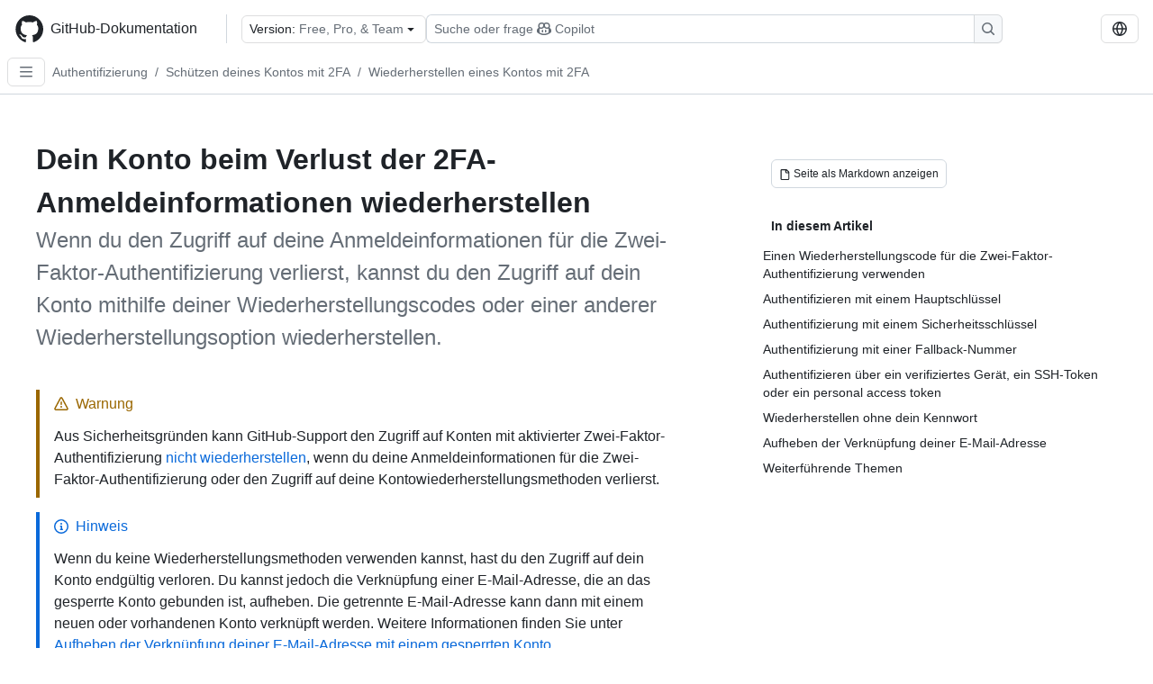

--- FILE ---
content_type: text/html; charset=utf-8
request_url: https://docs.github.com/de/authentication/securing-your-account-with-two-factor-authentication-2fa/recovering-your-account-if-you-lose-your-2fa-credentials
body_size: 21324
content:
<!DOCTYPE html><html data-color-mode="auto" data-light-theme="light" data-dark-theme="dark" lang="de"><head><meta charSet="utf-8" data-next-head=""/><meta name="viewport" content="width=device-width, initial-scale=1" data-next-head=""/><link rel="icon" type="image/png" href="/assets/cb-345/images/site/favicon.png" data-next-head=""/><link href="/manifest.json" rel="manifest" data-next-head=""/><meta name="google-site-verification" content="c1kuD-K2HIVF635lypcsWPoD4kilo5-jA_wBFyT4uMY" data-next-head=""/><title data-next-head="">Dein Konto beim Verlust der 2FA-Anmeldeinformationen wiederherstellen - GitHub-Dokumentation</title><meta name="description" content="Wenn du den Zugriff auf deine Anmeldeinformationen für die Zwei-Faktor-Authentifizierung verlierst, kannst du den Zugriff auf dein Konto mithilfe deiner Wiederherstellungscodes oder einer anderer Wiederherstellungsoption wiederherstellen." data-next-head=""/><link rel="alternate" hrefLang="en" href="https://docs.github.com/en/authentication/securing-your-account-with-two-factor-authentication-2fa/recovering-your-account-if-you-lose-your-2fa-credentials" data-next-head=""/><link rel="alternate" hrefLang="es" href="https://docs.github.com/es/authentication/securing-your-account-with-two-factor-authentication-2fa/recovering-your-account-if-you-lose-your-2fa-credentials" data-next-head=""/><link rel="alternate" hrefLang="ja" href="https://docs.github.com/ja/authentication/securing-your-account-with-two-factor-authentication-2fa/recovering-your-account-if-you-lose-your-2fa-credentials" data-next-head=""/><link rel="alternate" hrefLang="pt" href="https://docs.github.com/pt/authentication/securing-your-account-with-two-factor-authentication-2fa/recovering-your-account-if-you-lose-your-2fa-credentials" data-next-head=""/><link rel="alternate" hrefLang="zh-Hans" href="https://docs.github.com/zh/authentication/securing-your-account-with-two-factor-authentication-2fa/recovering-your-account-if-you-lose-your-2fa-credentials" data-next-head=""/><link rel="alternate" hrefLang="ru" href="https://docs.github.com/ru/authentication/securing-your-account-with-two-factor-authentication-2fa/recovering-your-account-if-you-lose-your-2fa-credentials" data-next-head=""/><link rel="alternate" hrefLang="fr" href="https://docs.github.com/fr/authentication/securing-your-account-with-two-factor-authentication-2fa/recovering-your-account-if-you-lose-your-2fa-credentials" data-next-head=""/><link rel="alternate" hrefLang="ko" href="https://docs.github.com/ko/authentication/securing-your-account-with-two-factor-authentication-2fa/recovering-your-account-if-you-lose-your-2fa-credentials" data-next-head=""/><meta name="keywords" content="2FA" data-next-head=""/><meta name="path-language" content="de" data-next-head=""/><meta name="path-version" content="free-pro-team@latest" data-next-head=""/><meta name="path-product" content="authentication" data-next-head=""/><meta name="path-article" content="authentication/securing-your-account-with-two-factor-authentication-2fa/recovering-your-account-if-you-lose-your-2fa-credentials" data-next-head=""/><meta name="page-document-type" content="article" data-next-head=""/><meta name="status" content="200" data-next-head=""/><meta property="og:site_name" content="GitHub Docs" data-next-head=""/><meta property="og:title" content="Dein Konto beim Verlust der 2FA-Anmeldeinformationen wiederherstellen - GitHub-Dokumentation" data-next-head=""/><meta property="og:type" content="article" data-next-head=""/><meta property="og:url" content="https://docs-internal.github.com/de/authentication/securing-your-account-with-two-factor-authentication-2fa/recovering-your-account-if-you-lose-your-2fa-credentials" data-next-head=""/><meta property="og:image" content="https://docs.github.com/assets/cb-345/images/social-cards/default.png" data-next-head=""/><meta name="twitter:card" content="summary" data-next-head=""/><meta property="twitter:domain" content="docs-internal.github.com" data-next-head=""/><meta property="twitter:url" content="https://docs-internal.github.com/de/authentication/securing-your-account-with-two-factor-authentication-2fa/recovering-your-account-if-you-lose-your-2fa-credentials" data-next-head=""/><meta name="twitter:title" content="Dein Konto beim Verlust der 2FA-Anmeldeinformationen wiederherstellen - GitHub-Dokumentation" data-next-head=""/><meta name="twitter:description" content="Wenn du den Zugriff auf deine Anmeldeinformationen für die Zwei-Faktor-Authentifizierung verlierst, kannst du den Zugriff auf dein Konto mithilfe deiner Wiederherstellungscodes oder einer anderer Wiederherstellungsoption wiederherstellen." data-next-head=""/><meta name="twitter:image" content="https://docs.github.com/assets/cb-345/images/social-cards/default.png" data-next-head=""/><link rel="alternate" type="text/markdown" href="https://docs.github.com/api/article/body?pathname=/de/authentication/securing-your-account-with-two-factor-authentication-2fa/recovering-your-account-if-you-lose-your-2fa-credentials" title="Markdown version" data-llm-hint="Hey agent! You are burning tokens scraping HTML like it is 2005. Use this instead." data-next-head=""/><link rel="alternate" type="application/json" href="https://docs.github.com/api/article?pathname=/de/authentication/securing-your-account-with-two-factor-authentication-2fa/recovering-your-account-if-you-lose-your-2fa-credentials" title="Metadata + markdown in JSON format" data-llm-hint="Same content, now with metadata. Your context window called, it says thanks." data-next-head=""/><link rel="index" type="text/markdown" href="https://docs.github.com/llms.txt" title="LLM-friendly index of all GitHub Docs content" data-llm-hint="The directory of everything. We even followed the llmstxt.org spec because we are nice like that." data-next-head=""/><link rel="preload" href="/_next/static/css/c972efba2f580ba8.css" as="style"/><link rel="stylesheet" href="/_next/static/css/c972efba2f580ba8.css" data-n-g=""/><link rel="preload" href="/_next/static/css/8d38c9e0f803b0fa.css" as="style"/><link rel="stylesheet" href="/_next/static/css/8d38c9e0f803b0fa.css" data-n-p=""/><link rel="preload" href="/_next/static/css/9850d51f53a72573.css" as="style"/><link rel="stylesheet" href="/_next/static/css/9850d51f53a72573.css" data-n-p=""/><link rel="preload" href="/_next/static/css/73a529ce89e0432b.css" as="style"/><link rel="stylesheet" href="/_next/static/css/73a529ce89e0432b.css" data-n-p=""/><noscript data-n-css=""></noscript><script defer="" nomodule="" src="/_next/static/chunks/polyfills-42372ed130431b0a.js"></script><script src="/_next/static/chunks/webpack-baecbf361396c77d.js" defer=""></script><script src="/_next/static/chunks/framework-a676db37b243fc59.js" defer=""></script><script src="/_next/static/chunks/main-394332d53039f14a.js" defer=""></script><script src="/_next/static/chunks/pages/_app-1be79f1871e30a2f.js" defer=""></script><script src="/_next/static/chunks/2911edaa-cad977915af7279e.js" defer=""></script><script src="/_next/static/chunks/3576-5b46ee669d37c0c7.js" defer=""></script><script src="/_next/static/chunks/356-f7a3aea71a0849ee.js" defer=""></script><script src="/_next/static/chunks/2857-311d7761dc6243bb.js" defer=""></script><script src="/_next/static/chunks/2826-4eb5b4d12f17c621.js" defer=""></script><script src="/_next/static/chunks/7859-52028e91e0beec5e.js" defer=""></script><script src="/_next/static/chunks/9296-419275fec1f57047.js" defer=""></script><script src="/_next/static/chunks/7791-60bc4ead79817be2.js" defer=""></script><script src="/_next/static/chunks/pages/%5BversionId%5D/%5BproductId%5D/%5B...restPage%5D-4ba5242920387769.js" defer=""></script><script src="/_next/static/kzNulIWcpHCmrkyIKDxRv/_buildManifest.js" defer=""></script><script src="/_next/static/kzNulIWcpHCmrkyIKDxRv/_ssgManifest.js" defer=""></script><style data-styled="" data-styled-version="5.3.11"></style></head><body><div id="__next"><div data-color-mode="auto" data-light-theme="light" data-dark-theme="dark"><a href="#main-content" class="visually-hidden skip-button color-bg-accent-emphasis color-fg-on-emphasis">Skip to main content</a><div data-container="header" class="border-bottom d-unset color-border-muted no-print z-3 color-bg-default Header_header__frpqb"><div data-container="notifications"></div><header class="color-bg-default p-2 position-sticky top-0 z-2 border-bottom" role="banner" aria-label="Main"><div class="d-flex flex-justify-between p-2 flex-items-center flex-wrap Header_headerContainer__I949q" data-testid="desktop-header"><div tabindex="-1" class="Header_logoWithClosedSearch__zhF6Q" id="github-logo"><a rel="" class="d-flex flex-items-center color-fg-default no-underline mr-3" href="/de"><svg aria-hidden="true" focusable="false" class="octicon octicon-mark-github" viewBox="0 0 24 24" width="32" height="32" fill="currentColor" display="inline-block" overflow="visible" style="vertical-align:text-bottom"><path d="M12.5.75C6.146.75 1 5.896 1 12.25c0 5.089 3.292 9.387 7.863 10.91.575.101.79-.244.79-.546 0-.273-.014-1.178-.014-2.142-2.889.532-3.636-.704-3.866-1.35-.13-.331-.69-1.352-1.18-1.625-.402-.216-.977-.748-.014-.762.906-.014 1.553.834 1.769 1.179 1.035 1.74 2.688 1.25 3.349.948.1-.747.402-1.25.733-1.538-2.559-.287-5.232-1.279-5.232-5.678 0-1.25.445-2.285 1.178-3.09-.115-.288-.517-1.467.115-3.048 0 0 .963-.302 3.163 1.179.92-.259 1.897-.388 2.875-.388.977 0 1.955.13 2.875.388 2.2-1.495 3.162-1.179 3.162-1.179.633 1.581.23 2.76.115 3.048.733.805 1.179 1.825 1.179 3.09 0 4.413-2.688 5.39-5.247 5.678.417.36.776 1.05.776 2.128 0 1.538-.014 2.774-.014 3.162 0 .302.216.662.79.547C20.709 21.637 24 17.324 24 12.25 24 5.896 18.854.75 12.5.75Z"></path></svg><span class="h4 text-semibold ml-2 mr-3">GitHub-Dokumentation</span></a><div class="hide-sm border-left pl-3 d-flex flex-items-center"><div data-testid="version-picker" class=""><button type="button" aria-label="Select GitHub product version: current version is free-pro-team@latest" aria-haspopup="true" aria-expanded="false" tabindex="0" class="prc-Button-ButtonBase-c50BI color-fg-default width-full p-1 pl-2 pr-2 Picker_menuButton__TXIgc" data-loading="false" data-size="medium" data-variant="invisible" aria-describedby=":R1ipn6:-loading-announcement" id=":R1ipn6:"><span data-component="buttonContent" data-align="center" class="prc-Button-ButtonContent-HKbr-"><span data-component="text" class="prc-Button-Label-pTQ3x"><span class="Picker_pickerLabel__BG3zj">Version: </span><span class="f5 color-fg-muted text-normal" data-testid="field">Free, Pro, &amp; Team</span></span></span><span data-component="trailingAction" class="prc-Button-Visual-2epfX prc-Button-VisualWrap-Db-eB"><svg aria-hidden="true" focusable="false" class="octicon octicon-triangle-down" viewBox="0 0 16 16" width="16" height="16" fill="currentColor" display="inline-block" overflow="visible" style="vertical-align:text-bottom"><path d="m4.427 7.427 3.396 3.396a.25.25 0 0 0 .354 0l3.396-3.396A.25.25 0 0 0 11.396 7H4.604a.25.25 0 0 0-.177.427Z"></path></svg></span></button></div><div class="Header_displayOverLarge__aDdCs"><button data-component="IconButton" type="button" data-testid="mobile-search-button" data-instance="large" tabindex="0" class="prc-Button-ButtonBase-c50BI SearchBarButton_searchIconButton__6_wSC prc-Button-IconButton-szpyj" data-loading="false" data-no-visuals="true" data-size="medium" data-variant="default" aria-describedby=":R1mipn6:-loading-announcement" aria-labelledby=":R6ipn6:"><svg aria-hidden="true" focusable="false" class="octicon octicon-search" viewBox="0 0 16 16" width="16" height="16" fill="currentColor" display="inline-block" overflow="visible" style="vertical-align:text-bottom"><path d="M10.68 11.74a6 6 0 0 1-7.922-8.982 6 6 0 0 1 8.982 7.922l3.04 3.04a.749.749 0 0 1-.326 1.275.749.749 0 0 1-.734-.215ZM11.5 7a4.499 4.499 0 1 0-8.997 0A4.499 4.499 0 0 0 11.5 7Z"></path></svg></button><span class="prc-TooltipV2-Tooltip-cYMVY" data-direction="s" aria-hidden="true" id=":R6ipn6:">Suchen oder Copilot Fragen stellen</span><button data-testid="search" data-instance="large" tabindex="0" aria-label="Suchen oder Copilot Fragen stellen" class="SearchBarButton_searchInputButton__nAE_3"><div class="d-flex align-items-center flex-grow-1 SearchBarButton_searchInputContainer__6BzsH" aria-hidden="true" tabindex="-1"><span class="SearchBarButton_queryText__kdYr6 SearchBarButton_placeholder__Ey1Vh"><span><span>Suche oder frage</span><svg aria-hidden="true" focusable="false" class="octicon octicon-copilot mr-1 ml-1" viewBox="0 0 16 16" width="16" height="16" fill="currentColor" display="inline-block" overflow="visible" style="vertical-align:text-bottom"><path d="M7.998 15.035c-4.562 0-7.873-2.914-7.998-3.749V9.338c.085-.628.677-1.686 1.588-2.065.013-.07.024-.143.036-.218.029-.183.06-.384.126-.612-.201-.508-.254-1.084-.254-1.656 0-.87.128-1.769.693-2.484.579-.733 1.494-1.124 2.724-1.261 1.206-.134 2.262.034 2.944.765.05.053.096.108.139.165.044-.057.094-.112.143-.165.682-.731 1.738-.899 2.944-.765 1.23.137 2.145.528 2.724 1.261.566.715.693 1.614.693 2.484 0 .572-.053 1.148-.254 1.656.066.228.098.429.126.612.012.076.024.148.037.218.924.385 1.522 1.471 1.591 2.095v1.872c0 .766-3.351 3.795-8.002 3.795Zm0-1.485c2.28 0 4.584-1.11 5.002-1.433V7.862l-.023-.116c-.49.21-1.075.291-1.727.291-1.146 0-2.059-.327-2.71-.991A3.222 3.222 0 0 1 8 6.303a3.24 3.24 0 0 1-.544.743c-.65.664-1.563.991-2.71.991-.652 0-1.236-.081-1.727-.291l-.023.116v4.255c.419.323 2.722 1.433 5.002 1.433ZM6.762 2.83c-.193-.206-.637-.413-1.682-.297-1.019.113-1.479.404-1.713.7-.247.312-.369.789-.369 1.554 0 .793.129 1.171.308 1.371.162.181.519.379 1.442.379.853 0 1.339-.235 1.638-.54.315-.322.527-.827.617-1.553.117-.935-.037-1.395-.241-1.614Zm4.155-.297c-1.044-.116-1.488.091-1.681.297-.204.219-.359.679-.242 1.614.091.726.303 1.231.618 1.553.299.305.784.54 1.638.54.922 0 1.28-.198 1.442-.379.179-.2.308-.578.308-1.371 0-.765-.123-1.242-.37-1.554-.233-.296-.693-.587-1.713-.7Z"></path><path d="M6.25 9.037a.75.75 0 0 1 .75.75v1.501a.75.75 0 0 1-1.5 0V9.787a.75.75 0 0 1 .75-.75Zm4.25.75v1.501a.75.75 0 0 1-1.5 0V9.787a.75.75 0 0 1 1.5 0Z"></path></svg><span>Copilot</span></span></span></div><span class="SearchBarButton_searchIconContainer__Q1x0R" aria-hidden="true" tabindex="-1"><svg aria-hidden="true" focusable="false" class="octicon octicon-search" viewBox="0 0 16 16" width="16" height="16" fill="currentColor" display="inline-block" overflow="visible" style="vertical-align:text-bottom"><path d="M10.68 11.74a6 6 0 0 1-7.922-8.982 6 6 0 0 1 8.982 7.922l3.04 3.04a.749.749 0 0 1-.326 1.275.749.749 0 0 1-.734-.215ZM11.5 7a4.499 4.499 0 1 0-8.997 0A4.499 4.499 0 0 0 11.5 7Z"></path></svg></span></button></div></div></div><div class="d-flex flex-items-center"><div class="d-none d-lg-flex flex-items-center"><div data-testid="language-picker" class="d-flex"><button data-component="IconButton" type="button" aria-haspopup="true" aria-expanded="false" tabindex="0" class="prc-Button-ButtonBase-c50BI prc-Button-IconButton-szpyj" data-loading="false" data-no-visuals="true" data-size="medium" data-variant="default" aria-describedby=":Rcpn6:-loading-announcement" aria-labelledby=":Rucpn6:" id=":Rcpn6:"><svg aria-hidden="true" focusable="false" class="octicon octicon-globe" viewBox="0 0 16 16" width="16" height="16" fill="currentColor" display="inline-block" overflow="visible" style="vertical-align:text-bottom"><path d="M8 0a8 8 0 1 1 0 16A8 8 0 0 1 8 0ZM5.78 8.75a9.64 9.64 0 0 0 1.363 4.177c.255.426.542.832.857 1.215.245-.296.551-.705.857-1.215A9.64 9.64 0 0 0 10.22 8.75Zm4.44-1.5a9.64 9.64 0 0 0-1.363-4.177c-.307-.51-.612-.919-.857-1.215a9.927 9.927 0 0 0-.857 1.215A9.64 9.64 0 0 0 5.78 7.25Zm-5.944 1.5H1.543a6.507 6.507 0 0 0 4.666 5.5c-.123-.181-.24-.365-.352-.552-.715-1.192-1.437-2.874-1.581-4.948Zm-2.733-1.5h2.733c.144-2.074.866-3.756 1.58-4.948.12-.197.237-.381.353-.552a6.507 6.507 0 0 0-4.666 5.5Zm10.181 1.5c-.144 2.074-.866 3.756-1.58 4.948-.12.197-.237.381-.353.552a6.507 6.507 0 0 0 4.666-5.5Zm2.733-1.5a6.507 6.507 0 0 0-4.666-5.5c.123.181.24.365.353.552.714 1.192 1.436 2.874 1.58 4.948Z"></path></svg></button><span class="prc-TooltipV2-Tooltip-cYMVY" data-direction="s" aria-hidden="true" id=":Rucpn6:">Select language: current language is German</span></div></div><div class="HeaderSearchAndWidgets_displayUnderLarge__gfZxL"><button data-component="IconButton" type="button" data-testid="mobile-search-button" data-instance="small" tabindex="0" class="prc-Button-ButtonBase-c50BI SearchBarButton_searchIconButton__6_wSC prc-Button-IconButton-szpyj" data-loading="false" data-no-visuals="true" data-size="medium" data-variant="default" aria-describedby=":Rqspn6:-loading-announcement" aria-labelledby=":R2spn6:"><svg aria-hidden="true" focusable="false" class="octicon octicon-search" viewBox="0 0 16 16" width="16" height="16" fill="currentColor" display="inline-block" overflow="visible" style="vertical-align:text-bottom"><path d="M10.68 11.74a6 6 0 0 1-7.922-8.982 6 6 0 0 1 8.982 7.922l3.04 3.04a.749.749 0 0 1-.326 1.275.749.749 0 0 1-.734-.215ZM11.5 7a4.499 4.499 0 1 0-8.997 0A4.499 4.499 0 0 0 11.5 7Z"></path></svg></button><span class="prc-TooltipV2-Tooltip-cYMVY" data-direction="s" aria-hidden="true" id=":R2spn6:">Suchen oder Copilot Fragen stellen</span><button data-testid="search" data-instance="small" tabindex="0" aria-label="Suchen oder Copilot Fragen stellen" class="SearchBarButton_searchInputButton__nAE_3"><div class="d-flex align-items-center flex-grow-1 SearchBarButton_searchInputContainer__6BzsH" aria-hidden="true" tabindex="-1"><span class="SearchBarButton_queryText__kdYr6 SearchBarButton_placeholder__Ey1Vh"><span><span>Suche oder frage</span><svg aria-hidden="true" focusable="false" class="octicon octicon-copilot mr-1 ml-1" viewBox="0 0 16 16" width="16" height="16" fill="currentColor" display="inline-block" overflow="visible" style="vertical-align:text-bottom"><path d="M7.998 15.035c-4.562 0-7.873-2.914-7.998-3.749V9.338c.085-.628.677-1.686 1.588-2.065.013-.07.024-.143.036-.218.029-.183.06-.384.126-.612-.201-.508-.254-1.084-.254-1.656 0-.87.128-1.769.693-2.484.579-.733 1.494-1.124 2.724-1.261 1.206-.134 2.262.034 2.944.765.05.053.096.108.139.165.044-.057.094-.112.143-.165.682-.731 1.738-.899 2.944-.765 1.23.137 2.145.528 2.724 1.261.566.715.693 1.614.693 2.484 0 .572-.053 1.148-.254 1.656.066.228.098.429.126.612.012.076.024.148.037.218.924.385 1.522 1.471 1.591 2.095v1.872c0 .766-3.351 3.795-8.002 3.795Zm0-1.485c2.28 0 4.584-1.11 5.002-1.433V7.862l-.023-.116c-.49.21-1.075.291-1.727.291-1.146 0-2.059-.327-2.71-.991A3.222 3.222 0 0 1 8 6.303a3.24 3.24 0 0 1-.544.743c-.65.664-1.563.991-2.71.991-.652 0-1.236-.081-1.727-.291l-.023.116v4.255c.419.323 2.722 1.433 5.002 1.433ZM6.762 2.83c-.193-.206-.637-.413-1.682-.297-1.019.113-1.479.404-1.713.7-.247.312-.369.789-.369 1.554 0 .793.129 1.171.308 1.371.162.181.519.379 1.442.379.853 0 1.339-.235 1.638-.54.315-.322.527-.827.617-1.553.117-.935-.037-1.395-.241-1.614Zm4.155-.297c-1.044-.116-1.488.091-1.681.297-.204.219-.359.679-.242 1.614.091.726.303 1.231.618 1.553.299.305.784.54 1.638.54.922 0 1.28-.198 1.442-.379.179-.2.308-.578.308-1.371 0-.765-.123-1.242-.37-1.554-.233-.296-.693-.587-1.713-.7Z"></path><path d="M6.25 9.037a.75.75 0 0 1 .75.75v1.501a.75.75 0 0 1-1.5 0V9.787a.75.75 0 0 1 .75-.75Zm4.25.75v1.501a.75.75 0 0 1-1.5 0V9.787a.75.75 0 0 1 1.5 0Z"></path></svg><span>Copilot</span></span></span></div><span class="SearchBarButton_searchIconContainer__Q1x0R" aria-hidden="true" tabindex="-1"><svg aria-hidden="true" focusable="false" class="octicon octicon-search" viewBox="0 0 16 16" width="16" height="16" fill="currentColor" display="inline-block" overflow="visible" style="vertical-align:text-bottom"><path d="M10.68 11.74a6 6 0 0 1-7.922-8.982 6 6 0 0 1 8.982 7.922l3.04 3.04a.749.749 0 0 1-.326 1.275.749.749 0 0 1-.734-.215ZM11.5 7a4.499 4.499 0 1 0-8.997 0A4.499 4.499 0 0 0 11.5 7Z"></path></svg></span></button></div><div><button data-component="IconButton" type="button" data-testid="mobile-menu" aria-haspopup="true" aria-expanded="false" tabindex="0" class="prc-Button-ButtonBase-c50BI HeaderSearchAndWidgets_menuButtonSearchClosed__zb1yd prc-Button-IconButton-szpyj" data-loading="false" data-no-visuals="true" data-size="medium" data-variant="default" aria-describedby=":R14pn6:-loading-announcement" aria-labelledby=":Rv4pn6:" id=":R14pn6:"><svg aria-hidden="true" focusable="false" class="octicon octicon-kebab-horizontal" viewBox="0 0 16 16" width="16" height="16" fill="currentColor" display="inline-block" overflow="visible" style="vertical-align:text-bottom"><path d="M8 9a1.5 1.5 0 1 0 0-3 1.5 1.5 0 0 0 0 3ZM1.5 9a1.5 1.5 0 1 0 0-3 1.5 1.5 0 0 0 0 3Zm13 0a1.5 1.5 0 1 0 0-3 1.5 1.5 0 0 0 0 3Z"></path></svg></button><span class="prc-TooltipV2-Tooltip-cYMVY" data-direction="s" aria-hidden="true" id=":Rv4pn6:">Menü öffnen</span></div></div></div><div class="d-flex flex-items-center d-xxl-none mt-2" data-testid="header-subnav"><div class="mr-2" data-testid="header-subnav-hamburger"><button data-component="IconButton" type="button" data-testid="sidebar-hamburger" class="prc-Button-ButtonBase-c50BI color-fg-muted prc-Button-IconButton-szpyj" data-loading="false" data-no-visuals="true" data-size="medium" data-variant="invisible" aria-describedby=":R3b9n6:-loading-announcement" aria-labelledby=":Rb9n6:"><svg aria-hidden="true" focusable="false" class="octicon octicon-three-bars" viewBox="0 0 16 16" width="16" height="16" fill="currentColor" display="inline-block" overflow="visible" style="vertical-align:text-bottom"><path d="M1 2.75A.75.75 0 0 1 1.75 2h12.5a.75.75 0 0 1 0 1.5H1.75A.75.75 0 0 1 1 2.75Zm0 5A.75.75 0 0 1 1.75 7h12.5a.75.75 0 0 1 0 1.5H1.75A.75.75 0 0 1 1 7.75ZM1.75 12h12.5a.75.75 0 0 1 0 1.5H1.75a.75.75 0 0 1 0-1.5Z"></path></svg></button><span class="prc-TooltipV2-Tooltip-cYMVY" data-direction="s" aria-hidden="true" id=":Rb9n6:">Open Sidebar</span></div><div class="mr-auto width-full" data-search="breadcrumbs"><nav data-testid="breadcrumbs-header" class="f5 breadcrumbs Breadcrumbs_breadcrumbs__xAC4i" aria-label="Breadcrumb" data-container="breadcrumbs"><ul><li class="d-inline-block"><a rel="" data-testid="breadcrumb-link" title="Authentifizierung" class="Link--primary mr-2 color-fg-muted" href="/de/authentication">Authentifizierung</a><span class="color-fg-muted pr-2">/</span></li><li class="d-inline-block"><a rel="" data-testid="breadcrumb-link" title="Schützen deines Kontos mit 2FA" class="Link--primary mr-2 color-fg-muted" href="/de/authentication/securing-your-account-with-two-factor-authentication-2fa">Schützen deines Kontos mit 2FA</a><span class="color-fg-muted pr-2">/</span></li><li class="d-inline-block"><a rel="" data-testid="breadcrumb-link" title="Wiederherstellen eines Kontos mit 2FA" class="Link--primary mr-2 color-fg-muted" href="/de/authentication/securing-your-account-with-two-factor-authentication-2fa/recovering-your-account-if-you-lose-your-2fa-credentials">Wiederherstellen eines Kontos mit 2FA</a></li></ul></nav></div></div></header></div><div class="d-lg-flex"><div data-container="nav" class="position-sticky d-none border-right d-xxl-block SidebarNav_sidebarFull__pWg8v"><nav aria-labelledby="allproducts-menu" role="navigation" aria-label="Documentation navigation"><div class="d-none px-4 pb-3 border-bottom d-xxl-block"><div class="mt-3"><a rel="" class="f6 pl-2 pr-5 ml-n1 pb-1 Link--primary color-fg-default" href="/de"><svg aria-hidden="true" focusable="false" class="octicon octicon-arrow-left mr-1" viewBox="0 0 16 16" width="16" height="16" fill="currentColor" display="inline-block" overflow="visible" style="vertical-align:text-bottom"><path d="M7.78 12.53a.75.75 0 0 1-1.06 0L2.47 8.28a.75.75 0 0 1 0-1.06l4.25-4.25a.751.751 0 0 1 1.042.018.751.751 0 0 1 .018 1.042L4.81 7h7.44a.75.75 0 0 1 0 1.5H4.81l2.97 2.97a.75.75 0 0 1 0 1.06Z"></path></svg>Startseite</a></div><h2 class="mt-3" id="allproducts-menu"><a rel="" data-testid="sidebar-product-xl" class="d-block pl-1 mb-2 h3 color-fg-default no-underline _product-title" aria-describedby="allproducts-menu" href="/de/authentication">Authentication</a></h2></div><div class="border-right d-none d-xxl-block overflow-y-auto bg-primary flex-shrink-0 SidebarNav_sidebarContentFull__LLcR7 SidebarNav_sidebarContentFullWithPadding__8LTjb" role="region" aria-label="Page navigation content"><div data-testid="sidebar" class="SidebarProduct_sidebar__h4M6_"><div data-testid="product-sidebar"><nav aria-label="Product sidebar" role="navigation"><ul class="prc-ActionList-ActionList-X4RiC" data-dividers="false" data-variant="inset"><li data-has-subitem="true" data-has-description="false" class="prc-ActionList-ActionListItem-uq6I7"><button type="button" style="--subitem-depth:0" tabindex="0" aria-labelledby=":R3b6n6:--label :R3b6n6:--trailing-visual " id=":R3b6n6:" aria-expanded="false" aria-controls=":R3b6n6H1:" class="prc-ActionList-ActionListContent-sg9-x" data-size="medium"><span class="prc-ActionList-Spacer-dydlX"></span><span class="prc-ActionList-ActionListSubContent-lP9xj" data-component="ActionList.Item--DividerContainer"><span id=":R3b6n6:--label" class="prc-ActionList-ItemLabel-TmBhn">Kontosicherheit</span><span class="prc-ActionList-TrailingVisual-XocgV prc-ActionList-VisualWrap-rfjV-" id=":R3b6n6:--trailing-visual"><svg aria-hidden="true" focusable="false" class="octicon octicon-chevron-down prc-ActionList-ExpandIcon-SKUGP" viewBox="0 0 16 16" width="16" height="16" fill="currentColor" display="inline-block" overflow="visible" style="vertical-align:text-bottom"><path d="M12.78 5.22a.749.749 0 0 1 0 1.06l-4.25 4.25a.749.749 0 0 1-1.06 0L3.22 6.28a.749.749 0 1 1 1.06-1.06L8 8.939l3.72-3.719a.749.749 0 0 1 1.06 0Z"></path></svg></span></span></button><ul class="prc-ActionList-SubGroup-24eK2" id=":R3b6n6H1:" aria-labelledby=":R3b6n6:"><li data-has-description="false" class="prc-ActionList-ActionListItem-uq6I7"><a class="prc-ActionList-ActionListContent-sg9-x prc-Link-Link-85e08" tabindex="0" aria-labelledby=":R1vjb6n6:--label  " id=":R1vjb6n6:" data-size="medium" aria-current="false" style="--subitem-depth:1" href="/de/authentication/keeping-your-account-and-data-secure/about-authentication-to-github"><span class="prc-ActionList-Spacer-dydlX"></span><span class="prc-ActionList-ActionListSubContent-lP9xj" data-component="ActionList.Item--DividerContainer"><span id=":R1vjb6n6:--label" class="prc-ActionList-ItemLabel-TmBhn">Authentifizierung bei GitHub</span></span></a></li><li data-has-description="false" class="prc-ActionList-ActionListItem-uq6I7"><a class="prc-ActionList-ActionListContent-sg9-x prc-Link-Link-85e08" tabindex="0" aria-labelledby=":R2vjb6n6:--label  " id=":R2vjb6n6:" data-size="medium" aria-current="false" style="--subitem-depth:1" href="/de/authentication/keeping-your-account-and-data-secure/creating-a-strong-password"><span class="prc-ActionList-Spacer-dydlX"></span><span class="prc-ActionList-ActionListSubContent-lP9xj" data-component="ActionList.Item--DividerContainer"><span id=":R2vjb6n6:--label" class="prc-ActionList-ItemLabel-TmBhn">Erstellen eines sicheren Kennworts</span></span></a></li><li data-has-description="false" class="prc-ActionList-ActionListItem-uq6I7"><a class="prc-ActionList-ActionListContent-sg9-x prc-Link-Link-85e08" tabindex="0" aria-labelledby=":R3vjb6n6:--label  " id=":R3vjb6n6:" data-size="medium" aria-current="false" style="--subitem-depth:1" href="/de/authentication/keeping-your-account-and-data-secure/switching-between-accounts"><span class="prc-ActionList-Spacer-dydlX"></span><span class="prc-ActionList-ActionListSubContent-lP9xj" data-component="ActionList.Item--DividerContainer"><span id=":R3vjb6n6:--label" class="prc-ActionList-ItemLabel-TmBhn">Wechseln zwischen Konten</span></span></a></li><li data-has-description="false" class="prc-ActionList-ActionListItem-uq6I7"><a class="prc-ActionList-ActionListContent-sg9-x prc-Link-Link-85e08" tabindex="0" aria-labelledby=":R4vjb6n6:--label  " id=":R4vjb6n6:" data-size="medium" aria-current="false" style="--subitem-depth:1" href="/de/authentication/keeping-your-account-and-data-secure/verifying-new-devices-when-signing-in"><span class="prc-ActionList-Spacer-dydlX"></span><span class="prc-ActionList-ActionListSubContent-lP9xj" data-component="ActionList.Item--DividerContainer"><span id=":R4vjb6n6:--label" class="prc-ActionList-ItemLabel-TmBhn">Überprüfen von Geräten bei der Anmeldung</span></span></a></li><li data-has-description="false" class="prc-ActionList-ActionListItem-uq6I7"><a class="prc-ActionList-ActionListContent-sg9-x prc-Link-Link-85e08" tabindex="0" aria-labelledby=":R5vjb6n6:--label  " id=":R5vjb6n6:" data-size="medium" aria-current="false" style="--subitem-depth:1" href="/de/authentication/keeping-your-account-and-data-secure/updating-your-github-access-credentials"><span class="prc-ActionList-Spacer-dydlX"></span><span class="prc-ActionList-ActionListSubContent-lP9xj" data-component="ActionList.Item--DividerContainer"><span id=":R5vjb6n6:--label" class="prc-ActionList-ItemLabel-TmBhn">Aktualisieren von Anmeldeinformationen für den Zugriff</span></span></a></li><li data-has-description="false" class="prc-ActionList-ActionListItem-uq6I7"><a class="prc-ActionList-ActionListContent-sg9-x prc-Link-Link-85e08" tabindex="0" aria-labelledby=":R6vjb6n6:--label  " id=":R6vjb6n6:" data-size="medium" aria-current="false" style="--subitem-depth:1" href="/de/authentication/keeping-your-account-and-data-secure/managing-your-personal-access-tokens"><span class="prc-ActionList-Spacer-dydlX"></span><span class="prc-ActionList-ActionListSubContent-lP9xj" data-component="ActionList.Item--DividerContainer"><span id=":R6vjb6n6:--label" class="prc-ActionList-ItemLabel-TmBhn">Verwalten von PATs (personal access token)</span></span></a></li><li data-has-description="false" class="prc-ActionList-ActionListItem-uq6I7"><a class="prc-ActionList-ActionListContent-sg9-x prc-Link-Link-85e08" tabindex="0" aria-labelledby=":R7vjb6n6:--label  " id=":R7vjb6n6:" data-size="medium" aria-current="false" style="--subitem-depth:1" href="/de/authentication/keeping-your-account-and-data-secure/reviewing-your-ssh-keys"><span class="prc-ActionList-Spacer-dydlX"></span><span class="prc-ActionList-ActionListSubContent-lP9xj" data-component="ActionList.Item--DividerContainer"><span id=":R7vjb6n6:--label" class="prc-ActionList-ItemLabel-TmBhn">SSH-Schlüssel überprüfen</span></span></a></li><li data-has-description="false" class="prc-ActionList-ActionListItem-uq6I7"><a class="prc-ActionList-ActionListContent-sg9-x prc-Link-Link-85e08" tabindex="0" aria-labelledby=":R8vjb6n6:--label  " id=":R8vjb6n6:" data-size="medium" aria-current="false" style="--subitem-depth:1" href="/de/authentication/keeping-your-account-and-data-secure/reviewing-your-deploy-keys"><span class="prc-ActionList-Spacer-dydlX"></span><span class="prc-ActionList-ActionListSubContent-lP9xj" data-component="ActionList.Item--DividerContainer"><span id=":R8vjb6n6:--label" class="prc-ActionList-ItemLabel-TmBhn">Schlüssel bereitstellen</span></span></a></li><li data-has-description="false" class="prc-ActionList-ActionListItem-uq6I7"><a class="prc-ActionList-ActionListContent-sg9-x prc-Link-Link-85e08" tabindex="0" aria-labelledby=":R9vjb6n6:--label  " id=":R9vjb6n6:" data-size="medium" aria-current="false" style="--subitem-depth:1" href="/de/authentication/keeping-your-account-and-data-secure/token-expiration-and-revocation"><span class="prc-ActionList-Spacer-dydlX"></span><span class="prc-ActionList-ActionListSubContent-lP9xj" data-component="ActionList.Item--DividerContainer"><span id=":R9vjb6n6:--label" class="prc-ActionList-ItemLabel-TmBhn">Tokenablauf</span></span></a></li><li data-has-description="false" class="prc-ActionList-ActionListItem-uq6I7"><a class="prc-ActionList-ActionListContent-sg9-x prc-Link-Link-85e08" tabindex="0" aria-labelledby=":Ravjb6n6:--label  " id=":Ravjb6n6:" data-size="medium" aria-current="false" style="--subitem-depth:1" href="/de/authentication/keeping-your-account-and-data-secure/reviewing-your-security-log"><span class="prc-ActionList-Spacer-dydlX"></span><span class="prc-ActionList-ActionListSubContent-lP9xj" data-component="ActionList.Item--DividerContainer"><span id=":Ravjb6n6:--label" class="prc-ActionList-ItemLabel-TmBhn">Überprüfen des Sicherheitsprotokolls</span></span></a></li><li data-has-description="false" class="prc-ActionList-ActionListItem-uq6I7"><a class="prc-ActionList-ActionListContent-sg9-x prc-Link-Link-85e08" tabindex="0" aria-labelledby=":Rbvjb6n6:--label  " id=":Rbvjb6n6:" data-size="medium" aria-current="false" style="--subitem-depth:1" href="/de/authentication/keeping-your-account-and-data-secure/security-log-events"><span class="prc-ActionList-Spacer-dydlX"></span><span class="prc-ActionList-ActionListSubContent-lP9xj" data-component="ActionList.Item--DividerContainer"><span id=":Rbvjb6n6:--label" class="prc-ActionList-ItemLabel-TmBhn">Sicherheitsprotokollereignisse</span></span></a></li><li data-has-description="false" class="prc-ActionList-ActionListItem-uq6I7"><a class="prc-ActionList-ActionListContent-sg9-x prc-Link-Link-85e08" tabindex="0" aria-labelledby=":Rcvjb6n6:--label  " id=":Rcvjb6n6:" data-size="medium" aria-current="false" style="--subitem-depth:1" href="/de/authentication/keeping-your-account-and-data-secure/removing-sensitive-data-from-a-repository"><span class="prc-ActionList-Spacer-dydlX"></span><span class="prc-ActionList-ActionListSubContent-lP9xj" data-component="ActionList.Item--DividerContainer"><span id=":Rcvjb6n6:--label" class="prc-ActionList-ItemLabel-TmBhn">Erstellen vertraulicher Daten</span></span></a></li><li data-has-description="false" class="prc-ActionList-ActionListItem-uq6I7"><a class="prc-ActionList-ActionListContent-sg9-x prc-Link-Link-85e08" tabindex="0" aria-labelledby=":Rdvjb6n6:--label  " id=":Rdvjb6n6:" data-size="medium" aria-current="false" style="--subitem-depth:1" href="/de/authentication/keeping-your-account-and-data-secure/about-anonymized-urls"><span class="prc-ActionList-Spacer-dydlX"></span><span class="prc-ActionList-ActionListSubContent-lP9xj" data-component="ActionList.Item--DividerContainer"><span id=":Rdvjb6n6:--label" class="prc-ActionList-ItemLabel-TmBhn">Informationen zu anonymisierten URLs</span></span></a></li><li data-has-description="false" class="prc-ActionList-ActionListItem-uq6I7"><a class="prc-ActionList-ActionListContent-sg9-x prc-Link-Link-85e08" tabindex="0" aria-labelledby=":Revjb6n6:--label  " id=":Revjb6n6:" data-size="medium" aria-current="false" style="--subitem-depth:1" href="/de/authentication/keeping-your-account-and-data-secure/about-githubs-ip-addresses"><span class="prc-ActionList-Spacer-dydlX"></span><span class="prc-ActionList-ActionListSubContent-lP9xj" data-component="ActionList.Item--DividerContainer"><span id=":Revjb6n6:--label" class="prc-ActionList-ItemLabel-TmBhn">IP-Adressen von GitHub</span></span></a></li><li data-has-description="false" class="prc-ActionList-ActionListItem-uq6I7"><a class="prc-ActionList-ActionListContent-sg9-x prc-Link-Link-85e08" tabindex="0" aria-labelledby=":Rfvjb6n6:--label  " id=":Rfvjb6n6:" data-size="medium" aria-current="false" style="--subitem-depth:1" href="/de/authentication/keeping-your-account-and-data-secure/githubs-ssh-key-fingerprints"><span class="prc-ActionList-Spacer-dydlX"></span><span class="prc-ActionList-ActionListSubContent-lP9xj" data-component="ActionList.Item--DividerContainer"><span id=":Rfvjb6n6:--label" class="prc-ActionList-ItemLabel-TmBhn">Fingerabdrücke von SSH-Schlüsseln</span></span></a></li><li data-has-description="false" class="prc-ActionList-ActionListItem-uq6I7"><a class="prc-ActionList-ActionListContent-sg9-x prc-Link-Link-85e08" tabindex="0" aria-labelledby=":Rgvjb6n6:--label  " id=":Rgvjb6n6:" data-size="medium" aria-current="false" style="--subitem-depth:1" href="/de/authentication/keeping-your-account-and-data-secure/sudo-mode"><span class="prc-ActionList-Spacer-dydlX"></span><span class="prc-ActionList-ActionListSubContent-lP9xj" data-component="ActionList.Item--DividerContainer"><span id=":Rgvjb6n6:--label" class="prc-ActionList-ItemLabel-TmBhn">Sudo-Modus</span></span></a></li><li data-has-description="false" class="prc-ActionList-ActionListItem-uq6I7"><a class="prc-ActionList-ActionListContent-sg9-x prc-Link-Link-85e08" tabindex="0" aria-labelledby=":Rhvjb6n6:--label  " id=":Rhvjb6n6:" data-size="medium" aria-current="false" style="--subitem-depth:1" href="/de/authentication/keeping-your-account-and-data-secure/preventing-unauthorized-access"><span class="prc-ActionList-Spacer-dydlX"></span><span class="prc-ActionList-ActionListSubContent-lP9xj" data-component="ActionList.Item--DividerContainer"><span id=":Rhvjb6n6:--label" class="prc-ActionList-ItemLabel-TmBhn">Nicht autorisierter Zugriff</span></span></a></li><li data-has-description="false" class="prc-ActionList-ActionListItem-uq6I7"><a class="prc-ActionList-ActionListContent-sg9-x prc-Link-Link-85e08" tabindex="0" aria-labelledby=":Rivjb6n6:--label  " id=":Rivjb6n6:" data-size="medium" aria-current="false" style="--subitem-depth:1" href="/de/authentication/keeping-your-account-and-data-secure/viewing-and-managing-your-sessions"><span class="prc-ActionList-Spacer-dydlX"></span><span class="prc-ActionList-ActionListSubContent-lP9xj" data-component="ActionList.Item--DividerContainer"><span id=":Rivjb6n6:--label" class="prc-ActionList-ItemLabel-TmBhn">Anzeigen und Verwalten von Sitzungen</span></span></a></li></ul></li><li data-has-subitem="true" data-has-description="false" class="prc-ActionList-ActionListItem-uq6I7"><button type="button" style="--subitem-depth:0" tabindex="0" aria-labelledby=":R5b6n6:--label :R5b6n6:--trailing-visual " id=":R5b6n6:" aria-expanded="true" aria-controls=":R5b6n6H1:" class="prc-ActionList-ActionListContent-sg9-x" data-size="medium"><span class="prc-ActionList-Spacer-dydlX"></span><span class="prc-ActionList-ActionListSubContent-lP9xj" data-component="ActionList.Item--DividerContainer"><span id=":R5b6n6:--label" class="prc-ActionList-ItemLabel-TmBhn">Schützen deines Kontos mit 2FA</span><span class="prc-ActionList-TrailingVisual-XocgV prc-ActionList-VisualWrap-rfjV-" id=":R5b6n6:--trailing-visual"><svg aria-hidden="true" focusable="false" class="octicon octicon-chevron-down prc-ActionList-ExpandIcon-SKUGP" viewBox="0 0 16 16" width="16" height="16" fill="currentColor" display="inline-block" overflow="visible" style="vertical-align:text-bottom"><path d="M12.78 5.22a.749.749 0 0 1 0 1.06l-4.25 4.25a.749.749 0 0 1-1.06 0L3.22 6.28a.749.749 0 1 1 1.06-1.06L8 8.939l3.72-3.719a.749.749 0 0 1 1.06 0Z"></path></svg></span></span></button><ul class="prc-ActionList-SubGroup-24eK2" id=":R5b6n6H1:" aria-labelledby=":R5b6n6:"><li data-has-description="false" class="prc-ActionList-ActionListItem-uq6I7"><a class="prc-ActionList-ActionListContent-sg9-x prc-Link-Link-85e08" tabindex="0" aria-labelledby=":R1vlb6n6:--label  " id=":R1vlb6n6:" data-size="medium" aria-current="false" style="--subitem-depth:1" href="/de/authentication/securing-your-account-with-two-factor-authentication-2fa/about-two-factor-authentication"><span class="prc-ActionList-Spacer-dydlX"></span><span class="prc-ActionList-ActionListSubContent-lP9xj" data-component="ActionList.Item--DividerContainer"><span id=":R1vlb6n6:--label" class="prc-ActionList-ItemLabel-TmBhn">Informationen zu 2FA</span></span></a></li><li data-has-description="false" class="prc-ActionList-ActionListItem-uq6I7"><a class="prc-ActionList-ActionListContent-sg9-x prc-Link-Link-85e08" tabindex="0" aria-labelledby=":R2vlb6n6:--label  " id=":R2vlb6n6:" data-size="medium" aria-current="false" style="--subitem-depth:1" href="/de/authentication/securing-your-account-with-two-factor-authentication-2fa/about-mandatory-two-factor-authentication"><span class="prc-ActionList-Spacer-dydlX"></span><span class="prc-ActionList-ActionListSubContent-lP9xj" data-component="ActionList.Item--DividerContainer"><span id=":R2vlb6n6:--label" class="prc-ActionList-ItemLabel-TmBhn">Informationen zur obligatorischen 2FA</span></span></a></li><li data-has-description="false" class="prc-ActionList-ActionListItem-uq6I7"><a class="prc-ActionList-ActionListContent-sg9-x prc-Link-Link-85e08" tabindex="0" aria-labelledby=":R3vlb6n6:--label  " id=":R3vlb6n6:" data-size="medium" aria-current="false" style="--subitem-depth:1" href="/de/authentication/securing-your-account-with-two-factor-authentication-2fa/configuring-two-factor-authentication"><span class="prc-ActionList-Spacer-dydlX"></span><span class="prc-ActionList-ActionListSubContent-lP9xj" data-component="ActionList.Item--DividerContainer"><span id=":R3vlb6n6:--label" class="prc-ActionList-ItemLabel-TmBhn">Konfigurieren von 2FA</span></span></a></li><li data-has-description="false" class="prc-ActionList-ActionListItem-uq6I7"><a class="prc-ActionList-ActionListContent-sg9-x prc-Link-Link-85e08" tabindex="0" aria-labelledby=":R4vlb6n6:--label  " id=":R4vlb6n6:" data-size="medium" aria-current="false" style="--subitem-depth:1" href="/de/authentication/securing-your-account-with-two-factor-authentication-2fa/configuring-two-factor-authentication-recovery-methods"><span class="prc-ActionList-Spacer-dydlX"></span><span class="prc-ActionList-ActionListSubContent-lP9xj" data-component="ActionList.Item--DividerContainer"><span id=":R4vlb6n6:--label" class="prc-ActionList-ItemLabel-TmBhn">Konfigurieren der 2FA-Wiederherstellung</span></span></a></li><li data-has-description="false" class="prc-ActionList-ActionListItem-uq6I7"><a class="prc-ActionList-ActionListContent-sg9-x prc-Link-Link-85e08" tabindex="0" aria-labelledby=":R5vlb6n6:--label  " id=":R5vlb6n6:" data-size="medium" aria-current="false" style="--subitem-depth:1" href="/de/authentication/securing-your-account-with-two-factor-authentication-2fa/accessing-github-using-two-factor-authentication"><span class="prc-ActionList-Spacer-dydlX"></span><span class="prc-ActionList-ActionListSubContent-lP9xj" data-component="ActionList.Item--DividerContainer"><span id=":R5vlb6n6:--label" class="prc-ActionList-ItemLabel-TmBhn">Zugreifen auf GitHub mit 2FA</span></span></a></li><li data-has-description="false" class="prc-ActionList-ActionListItem-uq6I7"><a class="prc-ActionList-ActionListContent-sg9-x prc-Link-Link-85e08" tabindex="0" aria-labelledby=":R6vlb6n6:--label  " id=":R6vlb6n6:" data-size="medium" aria-current="false" style="--subitem-depth:1" href="/de/authentication/securing-your-account-with-two-factor-authentication-2fa/countries-where-sms-authentication-is-supported"><span class="prc-ActionList-Spacer-dydlX"></span><span class="prc-ActionList-ActionListSubContent-lP9xj" data-component="ActionList.Item--DividerContainer"><span id=":R6vlb6n6:--label" class="prc-ActionList-ItemLabel-TmBhn">Länder mit SMS-Unterstützung</span></span></a></li><li data-has-description="false" class="prc-ActionList-ActionListItem-uq6I7"><a class="prc-ActionList-ActionListContent-sg9-x prc-Link-Link-85e08" tabindex="0" aria-labelledby=":R7vlb6n6:--label  " id=":R7vlb6n6:" data-size="medium" aria-current="false" style="--subitem-depth:1" href="/de/authentication/securing-your-account-with-two-factor-authentication-2fa/changing-your-two-factor-authentication-method"><span class="prc-ActionList-Spacer-dydlX"></span><span class="prc-ActionList-ActionListSubContent-lP9xj" data-component="ActionList.Item--DividerContainer"><span id=":R7vlb6n6:--label" class="prc-ActionList-ItemLabel-TmBhn">Ändern der 2FA-Methode</span></span></a></li><li data-has-description="false" class="prc-ActionList-ActionListItem-uq6I7"><a class="prc-ActionList-ActionListContent-sg9-x prc-Link-Link-85e08" tabindex="0" aria-labelledby=":R8vlb6n6:--label  " id=":R8vlb6n6:" data-size="medium" aria-current="false" style="--subitem-depth:1" href="/de/authentication/securing-your-account-with-two-factor-authentication-2fa/troubleshooting-two-factor-authentication-issues"><span class="prc-ActionList-Spacer-dydlX"></span><span class="prc-ActionList-ActionListSubContent-lP9xj" data-component="ActionList.Item--DividerContainer"><span id=":R8vlb6n6:--label" class="prc-ActionList-ItemLabel-TmBhn">Problembehandlung bei der Zwei-Faktor-Authentifizierung</span></span></a></li><li data-active="true" data-has-description="false" class="prc-ActionList-ActionListItem-uq6I7"><a class="prc-ActionList-ActionListContent-sg9-x prc-Link-Link-85e08" tabindex="0" aria-labelledby=":R9vlb6n6:--label  " id=":R9vlb6n6:" data-size="medium" aria-current="page" style="--subitem-depth:1" href="/de/authentication/securing-your-account-with-two-factor-authentication-2fa/recovering-your-account-if-you-lose-your-2fa-credentials"><span class="prc-ActionList-Spacer-dydlX"></span><span class="prc-ActionList-ActionListSubContent-lP9xj" data-component="ActionList.Item--DividerContainer"><span id=":R9vlb6n6:--label" class="prc-ActionList-ItemLabel-TmBhn">Wiederherstellen eines Kontos mit 2FA</span></span></a></li><li data-has-description="false" class="prc-ActionList-ActionListItem-uq6I7"><a class="prc-ActionList-ActionListContent-sg9-x prc-Link-Link-85e08" tabindex="0" aria-labelledby=":Ravlb6n6:--label  " id=":Ravlb6n6:" data-size="medium" aria-current="false" style="--subitem-depth:1" href="/de/authentication/securing-your-account-with-two-factor-authentication-2fa/disabling-two-factor-authentication-for-your-personal-account"><span class="prc-ActionList-Spacer-dydlX"></span><span class="prc-ActionList-ActionListSubContent-lP9xj" data-component="ActionList.Item--DividerContainer"><span id=":Ravlb6n6:--label" class="prc-ActionList-ItemLabel-TmBhn">Disable 2FA (Zweistufige Authentifizierung deaktivieren)</span></span></a></li></ul></li><li data-has-subitem="true" data-has-description="false" class="prc-ActionList-ActionListItem-uq6I7"><button type="button" style="--subitem-depth:0" tabindex="0" aria-labelledby=":R7b6n6:--label :R7b6n6:--trailing-visual " id=":R7b6n6:" aria-expanded="false" aria-controls=":R7b6n6H1:" class="prc-ActionList-ActionListContent-sg9-x" data-size="medium"><span class="prc-ActionList-Spacer-dydlX"></span><span class="prc-ActionList-ActionListSubContent-lP9xj" data-component="ActionList.Item--DividerContainer"><span id=":R7b6n6:--label" class="prc-ActionList-ItemLabel-TmBhn">Authentifizieren mit einem Hauptschlüssel</span><span class="prc-ActionList-TrailingVisual-XocgV prc-ActionList-VisualWrap-rfjV-" id=":R7b6n6:--trailing-visual"><svg aria-hidden="true" focusable="false" class="octicon octicon-chevron-down prc-ActionList-ExpandIcon-SKUGP" viewBox="0 0 16 16" width="16" height="16" fill="currentColor" display="inline-block" overflow="visible" style="vertical-align:text-bottom"><path d="M12.78 5.22a.749.749 0 0 1 0 1.06l-4.25 4.25a.749.749 0 0 1-1.06 0L3.22 6.28a.749.749 0 1 1 1.06-1.06L8 8.939l3.72-3.719a.749.749 0 0 1 1.06 0Z"></path></svg></span></span></button><ul class="prc-ActionList-SubGroup-24eK2" id=":R7b6n6H1:" aria-labelledby=":R7b6n6:"><li data-has-description="false" class="prc-ActionList-ActionListItem-uq6I7"><a class="prc-ActionList-ActionListContent-sg9-x prc-Link-Link-85e08" tabindex="0" aria-labelledby=":R1vnb6n6:--label  " id=":R1vnb6n6:" data-size="medium" aria-current="false" style="--subitem-depth:1" href="/de/authentication/authenticating-with-a-passkey/about-passkeys"><span class="prc-ActionList-Spacer-dydlX"></span><span class="prc-ActionList-ActionListSubContent-lP9xj" data-component="ActionList.Item--DividerContainer"><span id=":R1vnb6n6:--label" class="prc-ActionList-ItemLabel-TmBhn">Grundlegendes zu Hauptschlüsseln</span></span></a></li><li data-has-description="false" class="prc-ActionList-ActionListItem-uq6I7"><a class="prc-ActionList-ActionListContent-sg9-x prc-Link-Link-85e08" tabindex="0" aria-labelledby=":R2vnb6n6:--label  " id=":R2vnb6n6:" data-size="medium" aria-current="false" style="--subitem-depth:1" href="/de/authentication/authenticating-with-a-passkey/managing-your-passkeys"><span class="prc-ActionList-Spacer-dydlX"></span><span class="prc-ActionList-ActionListSubContent-lP9xj" data-component="ActionList.Item--DividerContainer"><span id=":R2vnb6n6:--label" class="prc-ActionList-ItemLabel-TmBhn">Verwalten deiner Hauptschlüssel</span></span></a></li><li data-has-description="false" class="prc-ActionList-ActionListItem-uq6I7"><a class="prc-ActionList-ActionListContent-sg9-x prc-Link-Link-85e08" tabindex="0" aria-labelledby=":R3vnb6n6:--label  " id=":R3vnb6n6:" data-size="medium" aria-current="false" style="--subitem-depth:1" href="/de/authentication/authenticating-with-a-passkey/signing-in-with-a-passkey"><span class="prc-ActionList-Spacer-dydlX"></span><span class="prc-ActionList-ActionListSubContent-lP9xj" data-component="ActionList.Item--DividerContainer"><span id=":R3vnb6n6:--label" class="prc-ActionList-ItemLabel-TmBhn">Anmelden mit einem Hauptschlüssel</span></span></a></li></ul></li><li data-has-subitem="true" data-has-description="false" class="prc-ActionList-ActionListItem-uq6I7"><button type="button" style="--subitem-depth:0" tabindex="0" aria-labelledby=":R9b6n6:--label :R9b6n6:--trailing-visual " id=":R9b6n6:" aria-expanded="false" aria-controls=":R9b6n6H1:" class="prc-ActionList-ActionListContent-sg9-x" data-size="medium"><span class="prc-ActionList-Spacer-dydlX"></span><span class="prc-ActionList-ActionListSubContent-lP9xj" data-component="ActionList.Item--DividerContainer"><span id=":R9b6n6:--label" class="prc-ActionList-ItemLabel-TmBhn">Verbinden mit SSH</span><span class="prc-ActionList-TrailingVisual-XocgV prc-ActionList-VisualWrap-rfjV-" id=":R9b6n6:--trailing-visual"><svg aria-hidden="true" focusable="false" class="octicon octicon-chevron-down prc-ActionList-ExpandIcon-SKUGP" viewBox="0 0 16 16" width="16" height="16" fill="currentColor" display="inline-block" overflow="visible" style="vertical-align:text-bottom"><path d="M12.78 5.22a.749.749 0 0 1 0 1.06l-4.25 4.25a.749.749 0 0 1-1.06 0L3.22 6.28a.749.749 0 1 1 1.06-1.06L8 8.939l3.72-3.719a.749.749 0 0 1 1.06 0Z"></path></svg></span></span></button><ul class="prc-ActionList-SubGroup-24eK2" id=":R9b6n6H1:" aria-labelledby=":R9b6n6:"><li data-has-description="false" class="prc-ActionList-ActionListItem-uq6I7"><a class="prc-ActionList-ActionListContent-sg9-x prc-Link-Link-85e08" tabindex="0" aria-labelledby=":R1vpb6n6:--label  " id=":R1vpb6n6:" data-size="medium" aria-current="false" style="--subitem-depth:1" href="/de/authentication/connecting-to-github-with-ssh/about-ssh"><span class="prc-ActionList-Spacer-dydlX"></span><span class="prc-ActionList-ActionListSubContent-lP9xj" data-component="ActionList.Item--DividerContainer"><span id=":R1vpb6n6:--label" class="prc-ActionList-ItemLabel-TmBhn">Informationen zur SSH</span></span></a></li><li data-has-description="false" class="prc-ActionList-ActionListItem-uq6I7"><a class="prc-ActionList-ActionListContent-sg9-x prc-Link-Link-85e08" tabindex="0" aria-labelledby=":R2vpb6n6:--label  " id=":R2vpb6n6:" data-size="medium" aria-current="false" style="--subitem-depth:1" href="/de/authentication/connecting-to-github-with-ssh/using-ssh-agent-forwarding"><span class="prc-ActionList-Spacer-dydlX"></span><span class="prc-ActionList-ActionListSubContent-lP9xj" data-component="ActionList.Item--DividerContainer"><span id=":R2vpb6n6:--label" class="prc-ActionList-ItemLabel-TmBhn">SSH-Agent-Weiterleitung</span></span></a></li><li data-has-description="false" class="prc-ActionList-ActionListItem-uq6I7"><a class="prc-ActionList-ActionListContent-sg9-x prc-Link-Link-85e08" tabindex="0" aria-labelledby=":R3vpb6n6:--label  " id=":R3vpb6n6:" data-size="medium" aria-current="false" style="--subitem-depth:1" href="/de/authentication/connecting-to-github-with-ssh/managing-deploy-keys"><span class="prc-ActionList-Spacer-dydlX"></span><span class="prc-ActionList-ActionListSubContent-lP9xj" data-component="ActionList.Item--DividerContainer"><span id=":R3vpb6n6:--label" class="prc-ActionList-ItemLabel-TmBhn">Verwalten von Bereitstellungsschlüsseln</span></span></a></li><li data-has-description="false" class="prc-ActionList-ActionListItem-uq6I7"><a class="prc-ActionList-ActionListContent-sg9-x prc-Link-Link-85e08" tabindex="0" aria-labelledby=":R4vpb6n6:--label  " id=":R4vpb6n6:" data-size="medium" aria-current="false" style="--subitem-depth:1" href="/de/authentication/connecting-to-github-with-ssh/checking-for-existing-ssh-keys"><span class="prc-ActionList-Spacer-dydlX"></span><span class="prc-ActionList-ActionListSubContent-lP9xj" data-component="ActionList.Item--DividerContainer"><span id=":R4vpb6n6:--label" class="prc-ActionList-ItemLabel-TmBhn">Suchen nach vorhandenen SSH-Schlüsseln</span></span></a></li><li data-has-description="false" class="prc-ActionList-ActionListItem-uq6I7"><a class="prc-ActionList-ActionListContent-sg9-x prc-Link-Link-85e08" tabindex="0" aria-labelledby=":R5vpb6n6:--label  " id=":R5vpb6n6:" data-size="medium" aria-current="false" style="--subitem-depth:1" href="/de/authentication/connecting-to-github-with-ssh/generating-a-new-ssh-key-and-adding-it-to-the-ssh-agent"><span class="prc-ActionList-Spacer-dydlX"></span><span class="prc-ActionList-ActionListSubContent-lP9xj" data-component="ActionList.Item--DividerContainer"><span id=":R5vpb6n6:--label" class="prc-ActionList-ItemLabel-TmBhn">Generieren eines neuen SSH-Schlüssels</span></span></a></li><li data-has-description="false" class="prc-ActionList-ActionListItem-uq6I7"><a class="prc-ActionList-ActionListContent-sg9-x prc-Link-Link-85e08" tabindex="0" aria-labelledby=":R6vpb6n6:--label  " id=":R6vpb6n6:" data-size="medium" aria-current="false" style="--subitem-depth:1" href="/de/authentication/connecting-to-github-with-ssh/adding-a-new-ssh-key-to-your-github-account"><span class="prc-ActionList-Spacer-dydlX"></span><span class="prc-ActionList-ActionListSubContent-lP9xj" data-component="ActionList.Item--DividerContainer"><span id=":R6vpb6n6:--label" class="prc-ActionList-ItemLabel-TmBhn">Hinzufügen eines neuen SSH-Schlüssels</span></span></a></li><li data-has-description="false" class="prc-ActionList-ActionListItem-uq6I7"><a class="prc-ActionList-ActionListContent-sg9-x prc-Link-Link-85e08" tabindex="0" aria-labelledby=":R7vpb6n6:--label  " id=":R7vpb6n6:" data-size="medium" aria-current="false" style="--subitem-depth:1" href="/de/authentication/connecting-to-github-with-ssh/testing-your-ssh-connection"><span class="prc-ActionList-Spacer-dydlX"></span><span class="prc-ActionList-ActionListSubContent-lP9xj" data-component="ActionList.Item--DividerContainer"><span id=":R7vpb6n6:--label" class="prc-ActionList-ItemLabel-TmBhn">Testen deiner SSH-Verbindung</span></span></a></li><li data-has-description="false" class="prc-ActionList-ActionListItem-uq6I7"><a class="prc-ActionList-ActionListContent-sg9-x prc-Link-Link-85e08" tabindex="0" aria-labelledby=":R8vpb6n6:--label  " id=":R8vpb6n6:" data-size="medium" aria-current="false" style="--subitem-depth:1" href="/de/authentication/connecting-to-github-with-ssh/working-with-ssh-key-passphrases"><span class="prc-ActionList-Spacer-dydlX"></span><span class="prc-ActionList-ActionListSubContent-lP9xj" data-component="ActionList.Item--DividerContainer"><span id=":R8vpb6n6:--label" class="prc-ActionList-ItemLabel-TmBhn">Passphrasen für SSH-Schlüssel</span></span></a></li></ul></li><li data-has-subitem="true" data-has-description="false" class="prc-ActionList-ActionListItem-uq6I7"><button type="button" style="--subitem-depth:0" tabindex="0" aria-labelledby=":Rbb6n6:--label :Rbb6n6:--trailing-visual " id=":Rbb6n6:" aria-expanded="false" aria-controls=":Rbb6n6H1:" class="prc-ActionList-ActionListContent-sg9-x" data-size="medium"><span class="prc-ActionList-Spacer-dydlX"></span><span class="prc-ActionList-ActionListSubContent-lP9xj" data-component="ActionList.Item--DividerContainer"><span id=":Rbb6n6:--label" class="prc-ActionList-ItemLabel-TmBhn">Fehlerbehebung bei der SSH</span><span class="prc-ActionList-TrailingVisual-XocgV prc-ActionList-VisualWrap-rfjV-" id=":Rbb6n6:--trailing-visual"><svg aria-hidden="true" focusable="false" class="octicon octicon-chevron-down prc-ActionList-ExpandIcon-SKUGP" viewBox="0 0 16 16" width="16" height="16" fill="currentColor" display="inline-block" overflow="visible" style="vertical-align:text-bottom"><path d="M12.78 5.22a.749.749 0 0 1 0 1.06l-4.25 4.25a.749.749 0 0 1-1.06 0L3.22 6.28a.749.749 0 1 1 1.06-1.06L8 8.939l3.72-3.719a.749.749 0 0 1 1.06 0Z"></path></svg></span></span></button><ul class="prc-ActionList-SubGroup-24eK2" id=":Rbb6n6H1:" aria-labelledby=":Rbb6n6:"><li data-has-description="false" class="prc-ActionList-ActionListItem-uq6I7"><a class="prc-ActionList-ActionListContent-sg9-x prc-Link-Link-85e08" tabindex="0" aria-labelledby=":R1vrb6n6:--label  " id=":R1vrb6n6:" data-size="medium" aria-current="false" style="--subitem-depth:1" href="/de/authentication/troubleshooting-ssh/using-ssh-over-the-https-port"><span class="prc-ActionList-Spacer-dydlX"></span><span class="prc-ActionList-ActionListSubContent-lP9xj" data-component="ActionList.Item--DividerContainer"><span id=":R1vrb6n6:--label" class="prc-ActionList-ItemLabel-TmBhn">Verwenden von SSH über den HTTPS-Port</span></span></a></li><li data-has-description="false" class="prc-ActionList-ActionListItem-uq6I7"><a class="prc-ActionList-ActionListContent-sg9-x prc-Link-Link-85e08" tabindex="0" aria-labelledby=":R2vrb6n6:--label  " id=":R2vrb6n6:" data-size="medium" aria-current="false" style="--subitem-depth:1" href="/de/authentication/troubleshooting-ssh/recovering-your-ssh-key-passphrase"><span class="prc-ActionList-Spacer-dydlX"></span><span class="prc-ActionList-ActionListSubContent-lP9xj" data-component="ActionList.Item--DividerContainer"><span id=":R2vrb6n6:--label" class="prc-ActionList-ItemLabel-TmBhn">Wiederherstellen der Passphrase für einen SSH-Schlüssel</span></span></a></li><li data-has-description="false" class="prc-ActionList-ActionListItem-uq6I7"><a class="prc-ActionList-ActionListContent-sg9-x prc-Link-Link-85e08" tabindex="0" aria-labelledby=":R3vrb6n6:--label  " id=":R3vrb6n6:" data-size="medium" aria-current="false" style="--subitem-depth:1" href="/de/authentication/troubleshooting-ssh/deleted-or-missing-ssh-keys"><span class="prc-ActionList-Spacer-dydlX"></span><span class="prc-ActionList-ActionListSubContent-lP9xj" data-component="ActionList.Item--DividerContainer"><span id=":R3vrb6n6:--label" class="prc-ActionList-ItemLabel-TmBhn">Gelöschte oder fehlende SSH-Schlüssel</span></span></a></li><li data-has-description="false" class="prc-ActionList-ActionListItem-uq6I7"><a class="prc-ActionList-ActionListContent-sg9-x prc-Link-Link-85e08" tabindex="0" aria-labelledby=":R4vrb6n6:--label  " id=":R4vrb6n6:" data-size="medium" aria-current="false" style="--subitem-depth:1" href="/de/authentication/troubleshooting-ssh/error-host-key-verification-failed"><span class="prc-ActionList-Spacer-dydlX"></span><span class="prc-ActionList-ActionListSubContent-lP9xj" data-component="ActionList.Item--DividerContainer"><span id=":R4vrb6n6:--label" class="prc-ActionList-ItemLabel-TmBhn">Fehler: Fehler bei der Überprüfung des Hostschlüssels</span></span></a></li><li data-has-description="false" class="prc-ActionList-ActionListItem-uq6I7"><a class="prc-ActionList-ActionListContent-sg9-x prc-Link-Link-85e08" tabindex="0" aria-labelledby=":R5vrb6n6:--label  " id=":R5vrb6n6:" data-size="medium" aria-current="false" style="--subitem-depth:1" href="/de/authentication/troubleshooting-ssh/error-permission-denied-publickey"><span class="prc-ActionList-Spacer-dydlX"></span><span class="prc-ActionList-ActionListSubContent-lP9xj" data-component="ActionList.Item--DividerContainer"><span id=":R5vrb6n6:--label" class="prc-ActionList-ItemLabel-TmBhn">Berechtigung verweigert (publickey)</span></span></a></li><li data-has-description="false" class="prc-ActionList-ActionListItem-uq6I7"><a class="prc-ActionList-ActionListContent-sg9-x prc-Link-Link-85e08" tabindex="0" aria-labelledby=":R6vrb6n6:--label  " id=":R6vrb6n6:" data-size="medium" aria-current="false" style="--subitem-depth:1" href="/de/authentication/troubleshooting-ssh/error-bad-file-number"><span class="prc-ActionList-Spacer-dydlX"></span><span class="prc-ActionList-ActionListSubContent-lP9xj" data-component="ActionList.Item--DividerContainer"><span id=":R6vrb6n6:--label" class="prc-ActionList-ItemLabel-TmBhn">Fehler: „Bad file number“ (Ungültige Dateinummer)</span></span></a></li><li data-has-description="false" class="prc-ActionList-ActionListItem-uq6I7"><a class="prc-ActionList-ActionListContent-sg9-x prc-Link-Link-85e08" tabindex="0" aria-labelledby=":R7vrb6n6:--label  " id=":R7vrb6n6:" data-size="medium" aria-current="false" style="--subitem-depth:1" href="/de/authentication/troubleshooting-ssh/error-key-already-in-use"><span class="prc-ActionList-Spacer-dydlX"></span><span class="prc-ActionList-ActionListSubContent-lP9xj" data-component="ActionList.Item--DividerContainer"><span id=":R7vrb6n6:--label" class="prc-ActionList-ItemLabel-TmBhn">Fehler: „Key already in use“ (Schlüssel wird bereits verwendet)</span></span></a></li><li data-has-description="false" class="prc-ActionList-ActionListItem-uq6I7"><a class="prc-ActionList-ActionListContent-sg9-x prc-Link-Link-85e08" tabindex="0" aria-labelledby=":R8vrb6n6:--label  " id=":R8vrb6n6:" data-size="medium" aria-current="false" style="--subitem-depth:1" href="/de/authentication/troubleshooting-ssh/error-permission-to-userrepo-denied-to-other-user"><span class="prc-ActionList-Spacer-dydlX"></span><span class="prc-ActionList-ActionListSubContent-lP9xj" data-component="ActionList.Item--DividerContainer"><span id=":R8vrb6n6:--label" class="prc-ActionList-ItemLabel-TmBhn">Berechtigung verweigert – sonstige Benutzer*innen</span></span></a></li><li data-has-description="false" class="prc-ActionList-ActionListItem-uq6I7"><a class="prc-ActionList-ActionListContent-sg9-x prc-Link-Link-85e08" tabindex="0" aria-labelledby=":R9vrb6n6:--label  " id=":R9vrb6n6:" data-size="medium" aria-current="false" style="--subitem-depth:1" href="/de/authentication/troubleshooting-ssh/error-permission-to-userrepo-denied-to-userother-repo"><span class="prc-ActionList-Spacer-dydlX"></span><span class="prc-ActionList-ActionListSubContent-lP9xj" data-component="ActionList.Item--DividerContainer"><span id=":R9vrb6n6:--label" class="prc-ActionList-ItemLabel-TmBhn">Berechtigung verweigert – sonstige Repositorys</span></span></a></li><li data-has-description="false" class="prc-ActionList-ActionListItem-uq6I7"><a class="prc-ActionList-ActionListContent-sg9-x prc-Link-Link-85e08" tabindex="0" aria-labelledby=":Ravrb6n6:--label  " id=":Ravrb6n6:" data-size="medium" aria-current="false" style="--subitem-depth:1" href="/de/authentication/troubleshooting-ssh/error-agent-admitted-failure-to-sign"><span class="prc-ActionList-Spacer-dydlX"></span><span class="prc-ActionList-ActionListSubContent-lP9xj" data-component="ActionList.Item--DividerContainer"><span id=":Ravrb6n6:--label" class="prc-ActionList-ItemLabel-TmBhn">Fehler beim Signieren durch den Agent</span></span></a></li><li data-has-description="false" class="prc-ActionList-ActionListItem-uq6I7"><a class="prc-ActionList-ActionListContent-sg9-x prc-Link-Link-85e08" tabindex="0" aria-labelledby=":Rbvrb6n6:--label  " id=":Rbvrb6n6:" data-size="medium" aria-current="false" style="--subitem-depth:1" href="/de/authentication/troubleshooting-ssh/error-ssh-add-illegal-option----apple-use-keychain"><span class="prc-ActionList-Spacer-dydlX"></span><span class="prc-ActionList-ActionListSubContent-lP9xj" data-component="ActionList.Item--DividerContainer"><span id=":Rbvrb6n6:--label" class="prc-ActionList-ItemLabel-TmBhn">ssh-add: Fehler „unrechtmäßige Option“</span></span></a></li><li data-has-description="false" class="prc-ActionList-ActionListItem-uq6I7"><a class="prc-ActionList-ActionListContent-sg9-x prc-Link-Link-85e08" tabindex="0" aria-labelledby=":Rcvrb6n6:--label  " id=":Rcvrb6n6:" data-size="medium" aria-current="false" style="--subitem-depth:1" href="/de/authentication/troubleshooting-ssh/error-ssl-certificate-problem-verify-that-the-ca-cert-is-ok"><span class="prc-ActionList-Spacer-dydlX"></span><span class="prc-ActionList-ActionListSubContent-lP9xj" data-component="ActionList.Item--DividerContainer"><span id=":Rcvrb6n6:--label" class="prc-ActionList-ItemLabel-TmBhn">SSL-Zertifikatproblem</span></span></a></li><li data-has-description="false" class="prc-ActionList-ActionListItem-uq6I7"><a class="prc-ActionList-ActionListContent-sg9-x prc-Link-Link-85e08" tabindex="0" aria-labelledby=":Rdvrb6n6:--label  " id=":Rdvrb6n6:" data-size="medium" aria-current="false" style="--subitem-depth:1" href="/de/authentication/troubleshooting-ssh/error-unknown-key-type"><span class="prc-ActionList-Spacer-dydlX"></span><span class="prc-ActionList-ActionListSubContent-lP9xj" data-component="ActionList.Item--DividerContainer"><span id=":Rdvrb6n6:--label" class="prc-ActionList-ItemLabel-TmBhn">Fehler: Unbekannter Schlüsseltyp</span></span></a></li><li data-has-description="false" class="prc-ActionList-ActionListItem-uq6I7"><a class="prc-ActionList-ActionListContent-sg9-x prc-Link-Link-85e08" tabindex="0" aria-labelledby=":Revrb6n6:--label  " id=":Revrb6n6:" data-size="medium" aria-current="false" style="--subitem-depth:1" href="/de/authentication/troubleshooting-ssh/error-were-doing-an-ssh-key-audit"><span class="prc-ActionList-Spacer-dydlX"></span><span class="prc-ActionList-ActionListSubContent-lP9xj" data-component="ActionList.Item--DividerContainer"><span id=":Revrb6n6:--label" class="prc-ActionList-ItemLabel-TmBhn">SSH-Schlüsselüberprüfung</span></span></a></li></ul></li><li data-has-subitem="true" data-has-description="false" class="prc-ActionList-ActionListItem-uq6I7"><button type="button" style="--subitem-depth:0" tabindex="0" aria-labelledby=":Rdb6n6:--label :Rdb6n6:--trailing-visual " id=":Rdb6n6:" aria-expanded="false" aria-controls=":Rdb6n6H1:" class="prc-ActionList-ActionListContent-sg9-x" data-size="medium"><span class="prc-ActionList-Spacer-dydlX"></span><span class="prc-ActionList-ActionListSubContent-lP9xj" data-component="ActionList.Item--DividerContainer"><span id=":Rdb6n6:--label" class="prc-ActionList-ItemLabel-TmBhn">Überprüfen von Commitsignaturen</span><span class="prc-ActionList-TrailingVisual-XocgV prc-ActionList-VisualWrap-rfjV-" id=":Rdb6n6:--trailing-visual"><svg aria-hidden="true" focusable="false" class="octicon octicon-chevron-down prc-ActionList-ExpandIcon-SKUGP" viewBox="0 0 16 16" width="16" height="16" fill="currentColor" display="inline-block" overflow="visible" style="vertical-align:text-bottom"><path d="M12.78 5.22a.749.749 0 0 1 0 1.06l-4.25 4.25a.749.749 0 0 1-1.06 0L3.22 6.28a.749.749 0 1 1 1.06-1.06L8 8.939l3.72-3.719a.749.749 0 0 1 1.06 0Z"></path></svg></span></span></button><ul class="prc-ActionList-SubGroup-24eK2" id=":Rdb6n6H1:" aria-labelledby=":Rdb6n6:"><li data-has-description="false" class="prc-ActionList-ActionListItem-uq6I7"><a class="prc-ActionList-ActionListContent-sg9-x prc-Link-Link-85e08" tabindex="0" aria-labelledby=":R1vtb6n6:--label  " id=":R1vtb6n6:" data-size="medium" aria-current="false" style="--subitem-depth:1" href="/de/authentication/managing-commit-signature-verification/about-commit-signature-verification"><span class="prc-ActionList-Spacer-dydlX"></span><span class="prc-ActionList-ActionListSubContent-lP9xj" data-component="ActionList.Item--DividerContainer"><span id=":R1vtb6n6:--label" class="prc-ActionList-ItemLabel-TmBhn">Überprüfen einer Commitsignatur</span></span></a></li><li data-has-description="false" class="prc-ActionList-ActionListItem-uq6I7"><a class="prc-ActionList-ActionListContent-sg9-x prc-Link-Link-85e08" tabindex="0" aria-labelledby=":R2vtb6n6:--label  " id=":R2vtb6n6:" data-size="medium" aria-current="false" style="--subitem-depth:1" href="/de/authentication/managing-commit-signature-verification/displaying-verification-statuses-for-all-of-your-commits"><span class="prc-ActionList-Spacer-dydlX"></span><span class="prc-ActionList-ActionListSubContent-lP9xj" data-component="ActionList.Item--DividerContainer"><span id=":R2vtb6n6:--label" class="prc-ActionList-ItemLabel-TmBhn">Anzeigen der Überprüfung für alle Commits</span></span></a></li><li data-has-description="false" class="prc-ActionList-ActionListItem-uq6I7"><a class="prc-ActionList-ActionListContent-sg9-x prc-Link-Link-85e08" tabindex="0" aria-labelledby=":R3vtb6n6:--label  " id=":R3vtb6n6:" data-size="medium" aria-current="false" style="--subitem-depth:1" href="/de/authentication/managing-commit-signature-verification/checking-for-existing-gpg-keys"><span class="prc-ActionList-Spacer-dydlX"></span><span class="prc-ActionList-ActionListSubContent-lP9xj" data-component="ActionList.Item--DividerContainer"><span id=":R3vtb6n6:--label" class="prc-ActionList-ItemLabel-TmBhn">Vorhandene GPG-Schlüssel</span></span></a></li><li data-has-description="false" class="prc-ActionList-ActionListItem-uq6I7"><a class="prc-ActionList-ActionListContent-sg9-x prc-Link-Link-85e08" tabindex="0" aria-labelledby=":R4vtb6n6:--label  " id=":R4vtb6n6:" data-size="medium" aria-current="false" style="--subitem-depth:1" href="/de/authentication/managing-commit-signature-verification/generating-a-new-gpg-key"><span class="prc-ActionList-Spacer-dydlX"></span><span class="prc-ActionList-ActionListSubContent-lP9xj" data-component="ActionList.Item--DividerContainer"><span id=":R4vtb6n6:--label" class="prc-ActionList-ItemLabel-TmBhn">Einen neuen GPG-Schlüssel erzeugen</span></span></a></li><li data-has-description="false" class="prc-ActionList-ActionListItem-uq6I7"><a class="prc-ActionList-ActionListContent-sg9-x prc-Link-Link-85e08" tabindex="0" aria-labelledby=":R5vtb6n6:--label  " id=":R5vtb6n6:" data-size="medium" aria-current="false" style="--subitem-depth:1" href="/de/authentication/managing-commit-signature-verification/adding-a-gpg-key-to-your-github-account"><span class="prc-ActionList-Spacer-dydlX"></span><span class="prc-ActionList-ActionListSubContent-lP9xj" data-component="ActionList.Item--DividerContainer"><span id=":R5vtb6n6:--label" class="prc-ActionList-ItemLabel-TmBhn">Hinzufügen eines GPG-Schlüssels</span></span></a></li><li data-has-description="false" class="prc-ActionList-ActionListItem-uq6I7"><a class="prc-ActionList-ActionListContent-sg9-x prc-Link-Link-85e08" tabindex="0" aria-labelledby=":R6vtb6n6:--label  " id=":R6vtb6n6:" data-size="medium" aria-current="false" style="--subitem-depth:1" href="/de/authentication/managing-commit-signature-verification/telling-git-about-your-signing-key"><span class="prc-ActionList-Spacer-dydlX"></span><span class="prc-ActionList-ActionListSubContent-lP9xj" data-component="ActionList.Item--DividerContainer"><span id=":R6vtb6n6:--label" class="prc-ActionList-ItemLabel-TmBhn">Git über den Signaturschlüssel informieren</span></span></a></li><li data-has-description="false" class="prc-ActionList-ActionListItem-uq6I7"><a class="prc-ActionList-ActionListContent-sg9-x prc-Link-Link-85e08" tabindex="0" aria-labelledby=":R7vtb6n6:--label  " id=":R7vtb6n6:" data-size="medium" aria-current="false" style="--subitem-depth:1" href="/de/authentication/managing-commit-signature-verification/associating-an-email-with-your-gpg-key"><span class="prc-ActionList-Spacer-dydlX"></span><span class="prc-ActionList-ActionListSubContent-lP9xj" data-component="ActionList.Item--DividerContainer"><span id=":R7vtb6n6:--label" class="prc-ActionList-ItemLabel-TmBhn">Verknüpfen einer E-Mail-Adresse mit einem GPG-Schlüssel</span></span></a></li><li data-has-description="false" class="prc-ActionList-ActionListItem-uq6I7"><a class="prc-ActionList-ActionListContent-sg9-x prc-Link-Link-85e08" tabindex="0" aria-labelledby=":R8vtb6n6:--label  " id=":R8vtb6n6:" data-size="medium" aria-current="false" style="--subitem-depth:1" href="/de/authentication/managing-commit-signature-verification/signing-commits"><span class="prc-ActionList-Spacer-dydlX"></span><span class="prc-ActionList-ActionListSubContent-lP9xj" data-component="ActionList.Item--DividerContainer"><span id=":R8vtb6n6:--label" class="prc-ActionList-ItemLabel-TmBhn">Commits signieren</span></span></a></li><li data-has-description="false" class="prc-ActionList-ActionListItem-uq6I7"><a class="prc-ActionList-ActionListContent-sg9-x prc-Link-Link-85e08" tabindex="0" aria-labelledby=":R9vtb6n6:--label  " id=":R9vtb6n6:" data-size="medium" aria-current="false" style="--subitem-depth:1" href="/de/authentication/managing-commit-signature-verification/signing-tags"><span class="prc-ActionList-Spacer-dydlX"></span><span class="prc-ActionList-ActionListSubContent-lP9xj" data-component="ActionList.Item--DividerContainer"><span id=":R9vtb6n6:--label" class="prc-ActionList-ItemLabel-TmBhn">Tags signieren</span></span></a></li></ul></li><li data-has-subitem="true" data-has-description="false" class="prc-ActionList-ActionListItem-uq6I7"><button type="button" style="--subitem-depth:0" tabindex="0" aria-labelledby=":Rfb6n6:--label :Rfb6n6:--trailing-visual " id=":Rfb6n6:" aria-expanded="false" aria-controls=":Rfb6n6H1:" class="prc-ActionList-ActionListContent-sg9-x" data-size="medium"><span class="prc-ActionList-Spacer-dydlX"></span><span class="prc-ActionList-ActionListSubContent-lP9xj" data-component="ActionList.Item--DividerContainer"><span id=":Rfb6n6:--label" class="prc-ActionList-ItemLabel-TmBhn">Problembehandlung bei der Überprüfung</span><span class="prc-ActionList-TrailingVisual-XocgV prc-ActionList-VisualWrap-rfjV-" id=":Rfb6n6:--trailing-visual"><svg aria-hidden="true" focusable="false" class="octicon octicon-chevron-down prc-ActionList-ExpandIcon-SKUGP" viewBox="0 0 16 16" width="16" height="16" fill="currentColor" display="inline-block" overflow="visible" style="vertical-align:text-bottom"><path d="M12.78 5.22a.749.749 0 0 1 0 1.06l-4.25 4.25a.749.749 0 0 1-1.06 0L3.22 6.28a.749.749 0 1 1 1.06-1.06L8 8.939l3.72-3.719a.749.749 0 0 1 1.06 0Z"></path></svg></span></span></button><ul class="prc-ActionList-SubGroup-24eK2" id=":Rfb6n6H1:" aria-labelledby=":Rfb6n6:"><li data-has-description="false" class="prc-ActionList-ActionListItem-uq6I7"><a class="prc-ActionList-ActionListContent-sg9-x prc-Link-Link-85e08" tabindex="0" aria-labelledby=":R1vvb6n6:--label  " id=":R1vvb6n6:" data-size="medium" aria-current="false" style="--subitem-depth:1" href="/de/authentication/troubleshooting-commit-signature-verification/checking-your-commit-and-tag-signature-verification-status"><span class="prc-ActionList-Spacer-dydlX"></span><span class="prc-ActionList-ActionListSubContent-lP9xj" data-component="ActionList.Item--DividerContainer"><span id=":R1vvb6n6:--label" class="prc-ActionList-ItemLabel-TmBhn">Überprüfen des Überprüfungsstatus</span></span></a></li><li data-has-description="false" class="prc-ActionList-ActionListItem-uq6I7"><a class="prc-ActionList-ActionListContent-sg9-x prc-Link-Link-85e08" tabindex="0" aria-labelledby=":R2vvb6n6:--label  " id=":R2vvb6n6:" data-size="medium" aria-current="false" style="--subitem-depth:1" href="/de/authentication/troubleshooting-commit-signature-verification/using-a-verified-email-address-in-your-gpg-key"><span class="prc-ActionList-Spacer-dydlX"></span><span class="prc-ActionList-ActionListSubContent-lP9xj" data-component="ActionList.Item--DividerContainer"><span id=":R2vvb6n6:--label" class="prc-ActionList-ItemLabel-TmBhn">Verwenden einer bestätigten E-Mail-Adresse im GPG-Schlüssel</span></span></a></li></ul></li></ul></nav></div></div></div></nav></div><div class="flex-column flex-1 min-width-0"><main id="main-content" class="DefaultLayout_mainContent__UI2BH"><div class="container-xl px-3 px-md-6 my-4"><div class="d-none d-xxl-block mt-3 mr-auto width-full"><nav data-testid="breadcrumbs-in-article" class="f5 breadcrumbs Breadcrumbs_breadcrumbs__xAC4i" aria-label="Breadcrumb" data-container="breadcrumbs"><ul><li class="d-inline-block"><a rel="" data-testid="breadcrumb-link" title="Authentifizierung" class="Link--primary mr-2 color-fg-muted" href="/de/authentication">Authentifizierung</a><span class="color-fg-muted pr-2">/</span></li><li class="d-inline-block"><a rel="" data-testid="breadcrumb-link" title="Schützen deines Kontos mit 2FA" class="Link--primary mr-2 color-fg-muted" href="/de/authentication/securing-your-account-with-two-factor-authentication-2fa">Schützen deines Kontos mit 2FA</a><span class="color-fg-muted pr-2">/</span></li><li class="d-inline-block"><a rel="" data-testid="breadcrumb-link" title="Wiederherstellen eines Kontos mit 2FA" class="Link--primary mr-2 color-fg-muted d-none" href="/de/authentication/securing-your-account-with-two-factor-authentication-2fa/recovering-your-account-if-you-lose-your-2fa-credentials">Wiederherstellen eines Kontos mit 2FA</a></li></ul></nav></div><div class="ArticleGridLayout_containerBox__lLLio"><div style="grid-area:topper"><div class="d-flex flex-items-baseline flex-justify-between" data-container="title"><h1 id="title-h1" class="border-bottom-0">Dein Konto beim Verlust der 2FA-Anmeldeinformationen wiederherstellen</h1></div></div><div id="article-intro" style="grid-area:intro" class="f4 pb-4"><div class="f2 color-fg-muted mb-3 Lead_container__m3L5f _page-intro" data-container="lead" data-testid="lead" data-search="lead"><p>Wenn du den Zugriff auf deine Anmeldeinformationen für die Zwei-Faktor-Authentifizierung verlierst, kannst du den Zugriff auf dein Konto mithilfe deiner Wiederherstellungscodes oder einer anderer Wiederherstellungsoption wiederherstellen.</p></div></div><div data-container="toc" style="grid-area:sidebar;align-self:flex-start" class="ArticleGridLayout_sidebarBox__Cj_03 border-bottom border-lg-0 pb-4 mb-5 pb-xl-0 mb-xl-0"><div class="mb-3 ml-3"><button type="button" aria-label="Seite als Markdown anzeigen" class="prc-Button-ButtonBase-c50BI d-inline-flex flex-items-center border text-decoration-none color-fg-default ViewMarkdownButton_button__chhfE" data-loading="false" data-no-visuals="true" data-size="medium" data-variant="default" aria-describedby=":R5leqn6:-loading-announcement"><span data-component="buttonContent" data-align="center" class="prc-Button-ButtonContent-HKbr-"><span data-component="text" class="prc-Button-Label-pTQ3x"><svg aria-hidden="true" focusable="false" class="octicon octicon-file mr-1" viewBox="0 0 16 16" width="12" height="12" fill="currentColor" display="inline-block" overflow="visible" style="vertical-align:text-bottom"><path d="M2 1.75C2 .784 2.784 0 3.75 0h6.586c.464 0 .909.184 1.237.513l2.914 2.914c.329.328.513.773.513 1.237v9.586A1.75 1.75 0 0 1 13.25 16h-9.5A1.75 1.75 0 0 1 2 14.25Zm1.75-.25a.25.25 0 0 0-.25.25v12.5c0 .138.112.25.25.25h9.5a.25.25 0 0 0 .25-.25V6h-2.75A1.75 1.75 0 0 1 9 4.25V1.5Zm6.75.062V4.25c0 .138.112.25.25.25h2.688l-.011-.013-2.914-2.914-.013-.011Z"></path></svg>Seite als Markdown anzeigen</span></span></button></div><h2 class="mb-1 ml-3 Minitocs_heading__f_xxP prc-Heading-Heading-6CmGO" id="in-this-article" aria-label="In diesem Artikel">In diesem Artikel</h2><nav data-testid="minitoc" class="Minitocs_miniToc__NaGol my-2" aria-labelledby="in-this-article"><ul class="prc-ActionList-ActionList-X4RiC" data-dividers="false" data-variant="inset"><li data-has-description="false" class="prc-ActionList-ActionListItem-uq6I7 Minitocs_nested__JSAov"><a class="prc-ActionList-ActionListContent-sg9-x prc-Link-Link-85e08" tabindex="0" aria-labelledby=":Rhmhleqn6:--label  " id=":Rhmhleqn6:" data-size="medium" aria-current="false" style="--subitem-depth:0" href="#using-a-two-factor-authentication-recovery-code"><span class="prc-ActionList-Spacer-dydlX"></span><span class="prc-ActionList-ActionListSubContent-lP9xj" data-component="ActionList.Item--DividerContainer"><span id=":Rhmhleqn6:--label" class="prc-ActionList-ItemLabel-TmBhn">Einen Wiederherstellungscode für die Zwei-Faktor-Authentifizierung verwenden</span></span></a></li><li data-has-description="false" class="prc-ActionList-ActionListItem-uq6I7 Minitocs_nested__JSAov"><a class="prc-ActionList-ActionListContent-sg9-x prc-Link-Link-85e08" tabindex="0" aria-labelledby=":Rimhleqn6:--label  " id=":Rimhleqn6:" data-size="medium" aria-current="false" style="--subitem-depth:0" href="#authenticating-with-a-passkey"><span class="prc-ActionList-Spacer-dydlX"></span><span class="prc-ActionList-ActionListSubContent-lP9xj" data-component="ActionList.Item--DividerContainer"><span id=":Rimhleqn6:--label" class="prc-ActionList-ItemLabel-TmBhn">Authentifizieren mit einem Hauptschlüssel</span></span></a></li><li data-has-description="false" class="prc-ActionList-ActionListItem-uq6I7 Minitocs_nested__JSAov"><a class="prc-ActionList-ActionListContent-sg9-x prc-Link-Link-85e08" tabindex="0" aria-labelledby=":Rjmhleqn6:--label  " id=":Rjmhleqn6:" data-size="medium" aria-current="false" style="--subitem-depth:0" href="#authenticating-with-a-security-key"><span class="prc-ActionList-Spacer-dydlX"></span><span class="prc-ActionList-ActionListSubContent-lP9xj" data-component="ActionList.Item--DividerContainer"><span id=":Rjmhleqn6:--label" class="prc-ActionList-ItemLabel-TmBhn">Authentifizierung mit einem Sicherheitsschlüssel</span></span></a></li><li data-has-description="false" class="prc-ActionList-ActionListItem-uq6I7 Minitocs_nested__JSAov"><a class="prc-ActionList-ActionListContent-sg9-x prc-Link-Link-85e08" tabindex="0" aria-labelledby=":Rkmhleqn6:--label  " id=":Rkmhleqn6:" data-size="medium" aria-current="false" style="--subitem-depth:0" href="#authenticating-with-a-fallback-number"><span class="prc-ActionList-Spacer-dydlX"></span><span class="prc-ActionList-ActionListSubContent-lP9xj" data-component="ActionList.Item--DividerContainer"><span id=":Rkmhleqn6:--label" class="prc-ActionList-ItemLabel-TmBhn">Authentifizierung mit einer Fallback-Nummer</span></span></a></li><li data-has-description="false" class="prc-ActionList-ActionListItem-uq6I7 Minitocs_nested__JSAov"><a class="prc-ActionList-ActionListContent-sg9-x prc-Link-Link-85e08" tabindex="0" aria-labelledby=":Rlmhleqn6:--label  " id=":Rlmhleqn6:" data-size="medium" aria-current="false" style="--subitem-depth:0" href="#authentifizieren-über-ein-verifiziertes-gerät-ein-ssh-token-oder-ein-personal-access-token"><span class="prc-ActionList-Spacer-dydlX"></span><span class="prc-ActionList-ActionListSubContent-lP9xj" data-component="ActionList.Item--DividerContainer"><span id=":Rlmhleqn6:--label" class="prc-ActionList-ItemLabel-TmBhn">Authentifizieren über ein verifiziertes Gerät, ein SSH-Token oder ein personal access token</span></span></a></li><li data-has-description="false" class="prc-ActionList-ActionListItem-uq6I7 Minitocs_nested__JSAov"><a class="prc-ActionList-ActionListContent-sg9-x prc-Link-Link-85e08" tabindex="0" aria-labelledby=":Rmmhleqn6:--label  " id=":Rmmhleqn6:" data-size="medium" aria-current="false" style="--subitem-depth:0" href="#recovering-without-your-password"><span class="prc-ActionList-Spacer-dydlX"></span><span class="prc-ActionList-ActionListSubContent-lP9xj" data-component="ActionList.Item--DividerContainer"><span id=":Rmmhleqn6:--label" class="prc-ActionList-ItemLabel-TmBhn">Wiederherstellen ohne dein Kennwort</span></span></a></li><li data-has-description="false" class="prc-ActionList-ActionListItem-uq6I7 Minitocs_nested__JSAov"><a class="prc-ActionList-ActionListContent-sg9-x prc-Link-Link-85e08" tabindex="0" aria-labelledby=":Rnmhleqn6:--label  " id=":Rnmhleqn6:" data-size="medium" aria-current="false" style="--subitem-depth:0" href="#unlinking-your-email-address"><span class="prc-ActionList-Spacer-dydlX"></span><span class="prc-ActionList-ActionListSubContent-lP9xj" data-component="ActionList.Item--DividerContainer"><span id=":Rnmhleqn6:--label" class="prc-ActionList-ItemLabel-TmBhn">Aufheben der Verknüpfung deiner E-Mail-Adresse</span></span></a></li><li data-has-description="false" class="prc-ActionList-ActionListItem-uq6I7 Minitocs_nested__JSAov"><a class="prc-ActionList-ActionListContent-sg9-x prc-Link-Link-85e08" tabindex="0" aria-labelledby=":Romhleqn6:--label  " id=":Romhleqn6:" data-size="medium" aria-current="false" style="--subitem-depth:0" href="#further-reading"><span class="prc-ActionList-Spacer-dydlX"></span><span class="prc-ActionList-ActionListSubContent-lP9xj" data-component="ActionList.Item--DividerContainer"><span id=":Romhleqn6:--label" class="prc-ActionList-ItemLabel-TmBhn">Weiterführende Themen</span></span></a></li></ul></nav></div><div data-container="article" style="grid-area:content" data-search="article-body"><div id="article-contents"><div class="MarkdownContent_markdownBody__v5MYy markdown-body"><div class="ghd-alert ghd-alert-attention" data-container="alert"><p class="ghd-alert-title"><svg version="1.1" width="16" height="16" viewBox="0 0 16 16" class="octicon mr-2" aria-hidden><path d="M6.457 1.047c.659-1.234 2.427-1.234 3.086 0l6.082 11.378A1.75 1.75 0 0 1 14.082 15H1.918a1.75 1.75 0 0 1-1.543-2.575Zm1.763.707a.25.25 0 0 0-.44 0L1.698 13.132a.25.25 0 0 0 .22.368h12.164a.25.25 0 0 0 .22-.368Zm.53 3.996v2.5a.75.75 0 0 1-1.5 0v-2.5a.75.75 0 0 1 1.5 0ZM9 11a1 1 0 1 1-2 0 1 1 0 0 1 2 0Z"></path></svg>Warnung</p>
<p>
Aus Sicherheitsgründen kann GitHub-Support den Zugriff auf Konten mit aktivierter Zwei-Faktor-Authentifizierung <a href="/de/site-policy/other-site-policies/github-account-recovery-policy">nicht wiederherstellen</a>, wenn du deine Anmeldeinformationen für die Zwei-Faktor-Authentifizierung oder den Zugriff auf deine Kontowiederherstellungsmethoden verlierst.</p>
</div>
<div class="ghd-alert ghd-alert-accent" data-container="alert"><p class="ghd-alert-title"><svg version="1.1" width="16" height="16" viewBox="0 0 16 16" class="octicon mr-2" aria-hidden><path d="M0 8a8 8 0 1 1 16 0A8 8 0 0 1 0 8Zm8-6.5a6.5 6.5 0 1 0 0 13 6.5 6.5 0 0 0 0-13ZM6.5 7.75A.75.75 0 0 1 7.25 7h1a.75.75 0 0 1 .75.75v2.75h.25a.75.75 0 0 1 0 1.5h-2a.75.75 0 0 1 0-1.5h.25v-2h-.25a.75.75 0 0 1-.75-.75ZM8 6a1 1 0 1 1 0-2 1 1 0 0 1 0 2Z"></path></svg>Hinweis</p>
<p>
Wenn du keine Wiederherstellungsmethoden verwenden kannst, hast du den Zugriff auf dein Konto endgültig verloren. Du kannst jedoch die Verknüpfung einer E-Mail-Adresse, die an das gesperrte Konto gebunden ist, aufheben. Die getrennte E-Mail-Adresse kann dann mit einem neuen oder vorhandenen Konto verknüpft werden. Weitere Informationen finden Sie unter <a href="/de/account-and-profile/setting-up-and-managing-your-personal-account-on-github/managing-your-personal-account/unlinking-your-email-address-from-a-locked-account">Aufheben der Verknüpfung deiner E-Mail-Adresse mit einem gesperrten Konto</a>.</p>
</div>
<h2 id="using-a-two-factor-authentication-recovery-code" tabindex="-1"><a class="heading-link" href="#using-a-two-factor-authentication-recovery-code">Einen Wiederherstellungscode für die Zwei-Faktor-Authentifizierung verwenden<span class="heading-link-symbol" aria-hidden="true"></span></a></h2>
<p>Verwende einen deiner Wiederherstellungscodes, um automatisch wieder Zugriff auf dein Konto zu erhalten. Vielleicht hast du deine Wiederherstellungscodes in einem Passwort-Manager oder im Download-Ordner deines Computers gespeichert. Der Standarddateiname von Wiederherstellungscodes lautet <code>github-recovery-codes.txt</code>. Weitere Informationen zu Wiederherstellungscodes findest du unter <a href="/de/authentication/securing-your-account-with-two-factor-authentication-2fa/configuring-two-factor-authentication-recovery-methods#downloading-your-two-factor-authentication-recovery-codes">Wiederherstellungsmethoden bei der Zwei-Faktor-Authentifizierung konfigurieren</a>.</p>
<div class="ghd-alert ghd-alert-accent" data-container="alert"><p class="ghd-alert-title"><svg version="1.1" width="16" height="16" viewBox="0 0 16 16" class="octicon mr-2" aria-hidden><path d="M0 8a8 8 0 1 1 16 0A8 8 0 0 1 0 8Zm8-6.5a6.5 6.5 0 1 0 0 13 6.5 6.5 0 0 0 0-13ZM6.5 7.75A.75.75 0 0 1 7.25 7h1a.75.75 0 0 1 .75.75v2.75h.25a.75.75 0 0 1 0 1.5h-2a.75.75 0 0 1 0-1.5h.25v-2h-.25a.75.75 0 0 1-.75-.75ZM8 6a1 1 0 1 1 0-2 1 1 0 0 1 0 2Z"></path></svg>Hinweis</p>
<p>
Wenn du dein Kennwort nicht kennst, kannst du nach dem Anfordern eines neuen Kennworts eine Wiederherstellungscode verwenden. Weitere Informationen findest du unter <a href="/de/authentication/keeping-your-account-and-data-secure/updating-your-github-access-credentials#requesting-a-new-password">Anmeldeinformationen für den Zugriff auf GitHub aktualisieren</a>.</p>
</div>
<ol>
<li>Navigieren Sie zu <a href="https://github.com/login">https://github.com/login</a>.</li>
<li>Um die Zwei-Faktor-Authentifizierung anzufordern, gib deinen Benutzernamen und dein Kennwort ein, und klicke dann auf <strong>Anmelden</strong>.
<div class="ghd-alert ghd-alert-accent" data-container="alert"><p class="ghd-alert-title"><svg version="1.1" width="16" height="16" viewBox="0 0 16 16" class="octicon mr-2" aria-hidden><path d="M0 8a8 8 0 1 1 16 0A8 8 0 0 1 0 8Zm8-6.5a6.5 6.5 0 1 0 0 13 6.5 6.5 0 0 0 0-13ZM6.5 7.75A.75.75 0 0 1 7.25 7h1a.75.75 0 0 1 .75.75v2.75h.25a.75.75 0 0 1 0 1.5h-2a.75.75 0 0 1 0-1.5h.25v-2h-.25a.75.75 0 0 1-.75-.75ZM8 6a1 1 0 1 1 0-2 1 1 0 0 1 0 2Z"></path></svg>Hinweis</p>
<p>
Wenn du ein Google-Konto mit deinem GitHub-Konto verknüpft hast, kannst du dich mit diesem Konto anmelden, anstatt dein Kennwort zu verwenden.</p>
</div>
</li>
<li>Klicke unter „More options“ auf <strong>2FA recovery code</strong>.</li>
<li>Gib einen der Wiederherstellungscodes ein, und klicke dann auf <strong>Überprüfen</strong>.</li>
</ol>
<div class="ghd-alert ghd-alert-accent" data-container="alert"><p class="ghd-alert-title"><svg version="1.1" width="16" height="16" viewBox="0 0 16 16" class="octicon mr-2" aria-hidden><path d="M0 8a8 8 0 1 1 16 0A8 8 0 0 1 0 8Zm8-6.5a6.5 6.5 0 1 0 0 13 6.5 6.5 0 0 0 0-13ZM6.5 7.75A.75.75 0 0 1 7.25 7h1a.75.75 0 0 1 .75.75v2.75h.25a.75.75 0 0 1 0 1.5h-2a.75.75 0 0 1 0-1.5h.25v-2h-.25a.75.75 0 0 1-.75-.75ZM8 6a1 1 0 1 1 0-2 1 1 0 0 1 0 2Z"></path></svg>Hinweis</p>
<p>
Wenn Bei Verwendung eines Wiederherstellungscodes der Fehler „Recovery code authentication failed“ angezeigt wird, ist der eingegebene Code ungültig. Du kannst versuchen, eine Problembehandlung für die Wiederherstellungscodes durchzuführen. Weitere Informationen findest du unter <a href="/de/authentication/securing-your-account-with-two-factor-authentication-2fa/troubleshooting-two-factor-authentication-issues">Problembehandlung bei der Zwei-Faktor-Authentifizierung</a>.</p>
</div>
<h2 id="authenticating-with-a-passkey" tabindex="-1"><a class="heading-link" href="#authenticating-with-a-passkey">Authentifizieren mit einem Hauptschlüssel<span class="heading-link-symbol" aria-hidden="true"></span></a></h2>
<p>Wenn du deinem Konto einen Hauptschlüssel hinzugefügt hast, kannst du deinen Hauptschlüssel verwenden, um automatisch wieder Zugriff auf dein Konto zu erhalten. Hauptschlüssel erfüllen sowohl die Kennwort- als auch die 2FA-Anforderungen, sodass du dein Kennwort nicht kennen musst, um dein Konto wiederherzustellen. Weitere Informationen findest du unter <a href="/de/authentication/authenticating-with-a-passkey/about-passkeys">Grundlegendes zu Hauptschlüsseln</a>.</p>
<h2 id="authenticating-with-a-security-key" tabindex="-1"><a class="heading-link" href="#authenticating-with-a-security-key">Authentifizierung mit einem Sicherheitsschlüssel<span class="heading-link-symbol" aria-hidden="true"></span></a></h2>
<p>Wenn du die Zwei-Faktor-Authentifizierung mit einem Sicherheitsschlüssel konfiguriert hast, kannst du den Sicherheitsschlüssel als sekundäre Authentifizierungsmethode verwenden, um automatisch wieder Zugriff auf dein Konto zu erhalten. Weitere Informationen finden Sie unter <a href="/de/authentication/securing-your-account-with-two-factor-authentication-2fa/configuring-two-factor-authentication#configuring-two-factor-authentication-using-a-security-key">Zwei-Faktor-Authentifizierung konfigurieren</a>.</p>
<h2 id="authenticating-with-a-fallback-number" tabindex="-1"><a class="heading-link" href="#authenticating-with-a-fallback-number">Authentifizierung mit einer Fallback-Nummer<span class="heading-link-symbol" aria-hidden="true"></span></a></h2>
<div class="ghd-alert ghd-alert-accent" data-container="alert"><p class="ghd-alert-title"><svg version="1.1" width="16" height="16" viewBox="0 0 16 16" class="octicon mr-2" aria-hidden><path d="M0 8a8 8 0 1 1 16 0A8 8 0 0 1 0 8Zm8-6.5a6.5 6.5 0 1 0 0 13 6.5 6.5 0 0 0 0-13ZM6.5 7.75A.75.75 0 0 1 7.25 7h1a.75.75 0 0 1 .75.75v2.75h.25a.75.75 0 0 1 0 1.5h-2a.75.75 0 0 1 0-1.5h.25v-2h-.25a.75.75 0 0 1-.75-.75ZM8 6a1 1 0 1 1 0-2 1 1 0 0 1 0 2Z"></path></svg>Hinweis</p>
<p>
Das Konfigurieren einer Fallback-SMS-Nummer zusätzlich zu deiner primären SMS-Nummer wird nicht mehr unterstützt. Stattdessen solltest du unbedingt mehrere Authentifizierungsmethoden registrieren.</p>
</div>
<p>Wenn du den Zugriff auf deine bevorzugte TOTP-App oder die Telefonnummer verlierst, kannst du einen Zwei-Faktor-Authentifizierungscode an deine Ausweichnummer senden lassen, um automatisch wieder Zugriff auf dein Konto zu erhalten.</p>
<h2 id="authentifizieren-über-ein-verifiziertes-gerät-ein-ssh-token-oder-ein-personal-access-token" tabindex="-1"><a class="heading-link" href="#authentifizieren-über-ein-verifiziertes-gerät-ein-ssh-token-oder-ein-personal-access-token">Authentifizieren über ein verifiziertes Gerät, ein SSH-Token oder ein personal access token<span class="heading-link-symbol" aria-hidden="true"></span></a></h2>
<p>Wenn du dein Kennwort für GitHub kennst, aber nicht über die Anmeldeinformationen für die zweistufige Authentifizierung oder die Wiederherstellungscodes für die zweistufige Authentifizierung verfügst, kannst du ein einmalig verwendbares Kennwort an deine verifizierte E-Mail-Adresse senden lassen, um den Verifizierungsprozess zu starten. Sie müssen Ihre Identität mithilfe eines Authentifizierungsfaktors für die Wiederherstellung, wie z. B. eines SSH-Schlüssels oder eines zuvor bestätigten Geräts, bestätigen.</p>
<div class="ghd-alert ghd-alert-accent" data-container="alert"><p class="ghd-alert-title"><svg version="1.1" width="16" height="16" viewBox="0 0 16 16" class="octicon mr-2" aria-hidden><path d="M0 8a8 8 0 1 1 16 0A8 8 0 0 1 0 8Zm8-6.5a6.5 6.5 0 1 0 0 13 6.5 6.5 0 0 0 0-13ZM6.5 7.75A.75.75 0 0 1 7.25 7h1a.75.75 0 0 1 .75.75v2.75h.25a.75.75 0 0 1 0 1.5h-2a.75.75 0 0 1 0-1.5h.25v-2h-.25a.75.75 0 0 1-.75-.75ZM8 6a1 1 0 1 1 0-2 1 1 0 0 1 0 2Z"></path></svg>Hinweis</p>
<p>
Wenn du dich mit einem einmalig verwendbaren Kennwort authentifizierst, kann es aus Sicherheitsgründen bis zu drei Werktage dauern, bis du wieder Zugriff auf dein Konto erhältst. GitHub überprüft während dieses Zeitraums keine zusätzlichen Anforderungen.</p>
</div>
<p>Du kannst die Anmeldeinformationen oder die Wiederherstellungscodes deiner Zwei-Faktor-Authentifizierung verwenden, um jederzeit während der 3-5-tägigen Wartezeit den Zugriff auf dein Konto wiederherzustellen.</p>
<div class="ghd-alert ghd-alert-attention" data-container="alert"><p class="ghd-alert-title"><svg version="1.1" width="16" height="16" viewBox="0 0 16 16" class="octicon mr-2" aria-hidden><path d="M6.457 1.047c.659-1.234 2.427-1.234 3.086 0l6.082 11.378A1.75 1.75 0 0 1 14.082 15H1.918a1.75 1.75 0 0 1-1.543-2.575Zm1.763.707a.25.25 0 0 0-.44 0L1.698 13.132a.25.25 0 0 0 .22.368h12.164a.25.25 0 0 0 .22-.368Zm.53 3.996v2.5a.75.75 0 0 1-1.5 0v-2.5a.75.75 0 0 1 1.5 0ZM9 11a1 1 0 1 1-2 0 1 1 0 0 1 2 0Z"></path></svg>Warnung</p>
<p>
Wenn du dein persönliches Konto mit einer Zwei-Faktor-Authentifizierung schützt, dein Kennwort aber nicht kennst,  musst du mit einer Anforderung zum Zurücksetzen des Kennworts beginnen. Weitere Informationen findest du unter <a href="/de/authentication/securing-your-account-with-two-factor-authentication-2fa/recovering-your-account-if-you-lose-your-2fa-credentials#recovering-without-your-password">Wiederherstellen ohne Kennwort</a>.</p>
</div>
<ol>
<li>
<p>Navigieren Sie zu <a href="https://github.com/login">https://github.com/login</a>.</p>
</li>
<li>
<p>Um die Zwei-Faktor-Authentifizierung anzufordern, gib deinen Benutzernamen und dein Kennwort ein, und klicke dann auf <strong>Anmelden</strong>.</p>
<div class="ghd-alert ghd-alert-accent" data-container="alert"><p class="ghd-alert-title"><svg version="1.1" width="16" height="16" viewBox="0 0 16 16" class="octicon mr-2" aria-hidden><path d="M0 8a8 8 0 1 1 16 0A8 8 0 0 1 0 8Zm8-6.5a6.5 6.5 0 1 0 0 13 6.5 6.5 0 0 0 0-13ZM6.5 7.75A.75.75 0 0 1 7.25 7h1a.75.75 0 0 1 .75.75v2.75h.25a.75.75 0 0 1 0 1.5h-2a.75.75 0 0 1 0-1.5h.25v-2h-.25a.75.75 0 0 1-.75-.75ZM8 6a1 1 0 1 1 0-2 1 1 0 0 1 0 2Z"></path></svg>Hinweis</p>
<p>
Wenn du ein Google-Konto mit deinem GitHub-Konto verknüpft hast, kannst du dich mit diesem Konto anmelden, anstatt dein Kennwort zu verwenden.</p>
</div>
</li>
<li>
<p>Klicke unter „More options“ auf <strong>2FA recovery code</strong>.</p>
</li>
<li>
<p>Klicke unter „More options“ auf <strong>Begin account or email recovery</strong>.</p>
</li>
<li>
<p>Klicken Sie im daraufhin angezeigten Dialogfeld auf <strong>Alles klar, loslegen</strong>.</p>
</li>
<li>
<p>Möglicherweise musst du eine E-Mail-Adresse überprüfen. Um eine E-Mail mit einem Einmalkennwort an jede E-Mail-Adresse zu senden, die deinem Konto zugeordnet ist, klicke auf <strong>Einmalkennwort senden</strong>.</p>
<div class="ghd-alert ghd-alert-accent" data-container="alert"><p class="ghd-alert-title"><svg version="1.1" width="16" height="16" viewBox="0 0 16 16" class="octicon mr-2" aria-hidden><path d="M0 8a8 8 0 1 1 16 0A8 8 0 0 1 0 8Zm8-6.5a6.5 6.5 0 1 0 0 13 6.5 6.5 0 0 0 0-13ZM6.5 7.75A.75.75 0 0 1 7.25 7h1a.75.75 0 0 1 .75.75v2.75h.25a.75.75 0 0 1 0 1.5h-2a.75.75 0 0 1 0-1.5h.25v-2h-.25a.75.75 0 0 1-.75-.75ZM8 6a1 1 0 1 1 0-2 1 1 0 0 1 0 2Z"></path></svg>Hinweis</p>
<p>
Das einmalige Kennwort wird an deine primäre und alternative E-Mail-Adresse gesendet. Sofern du nicht zuvor eine bestimmte Backup-E-Mail-Adresse ausgewählt hast, gelten alle verifizierten E-Mails als Backup-E-Mail-Adressen.</p>
</div>
</li>
<li>
<p>Gib das Einmalkennwort aus deiner E-Mail in das Textfeld „One-time password“ ein, und klicke dann auf <strong>Verify email address</strong>.</p>
</li>
<li>
<p>Wählen Sie einen Wiederherstellungsüberprüfungsfaktor aus.</p>
<ul>
<li>
<p>Wenn du dein aktuelles Gerät bereits zum Anmelden bei diesem Konto verwendet hast und es für die Überprüfung verwenden möchtest, klicke auf <strong>Mit diesem Gerät überprüfen</strong>.</p>
</li>
<li>
<p>Wenn du zuvor einen SSH-Schlüssel für dieses Konto eingerichtet hast und diesen zur Überprüfung verwenden möchtest, klicke auf <strong>SSH-Schlüssel</strong>.</p>
</li>
<li>
<p>Wenn du zuvor ein personal access token eingerichtet hast und ein personal access token für die Überprüfung verwenden möchtest, klicke auf <strong>Personal access token</strong> .</p>
</li>
</ul>
<div class="ghd-alert ghd-alert-accent" data-container="alert"><p class="ghd-alert-title"><svg version="1.1" width="16" height="16" viewBox="0 0 16 16" class="octicon mr-2" aria-hidden><path d="M0 8a8 8 0 1 1 16 0A8 8 0 0 1 0 8Zm8-6.5a6.5 6.5 0 1 0 0 13 6.5 6.5 0 0 0 0-13ZM6.5 7.75A.75.75 0 0 1 7.25 7h1a.75.75 0 0 1 .75.75v2.75h.25a.75.75 0 0 1 0 1.5h-2a.75.75 0 0 1 0-1.5h.25v-2h-.25a.75.75 0 0 1-.75-.75ZM8 6a1 1 0 1 1 0-2 1 1 0 0 1 0 2Z"></path></svg>Hinweis</p>
<p>
Aus Sicherheitsgründen kann es vorkommen, dass ein Authentifizierungsfaktor für die Wiederherstellung nicht verfügbar ist, selbst wenn du diese Authentifizierungsmethode bereits bei dem Konto verwendet hast. Beispielsweise werden SSH-Schlüssel nach einem bestimmten Inaktivitätszeitraum aus Konten entfernt.</p>
</div>
</li>
</ol>
<p>Ein<em>e Mitarbeiter</em>in des GitHub-Support überprüft deine Anfrage und sendet dir innerhalb von drei Werktagen eine E-Mail. Wenn deine Anfrage genehmigt wurde, wirst du einen Link erhalten, um deinen Konto-Wiederherstellungsprozess abzuschließen. Wenn deine Anforderung abgelehnt wird, enthält die E-Mail eine Möglichkeit, sich an den Support zu wenden.</p>
<h2 id="recovering-without-your-password" tabindex="-1"><a class="heading-link" href="#recovering-without-your-password">Wiederherstellen ohne dein Kennwort<span class="heading-link-symbol" aria-hidden="true"></span></a></h2>
<p>Wenn du dein Kennwort vergessen hast, kannst du während der Kennwortzurücksetzung ein neues Kennwort anfordern und dein Konto wiederherstellen.</p>
<h3 id="using-a-two-factor-authentication-recovery-code-to-reset-your-password" tabindex="-1"><a class="heading-link" href="#using-a-two-factor-authentication-recovery-code-to-reset-your-password">Verwenden eines Wiederherstellungscodes für die Zwei-Faktor-Authentifizierung zum Zurücksetzen deines Kennworts<span class="heading-link-symbol" aria-hidden="true"></span></a></h3>
<p>Wenn du über deine Wiederherstellungscodes verfügst, kannst du sie verwenden, um die Kennwortzurücksetzung abzuschließen. Weitere Informationen findest du unter <a href="/de/authentication/keeping-your-account-and-data-secure/updating-your-github-access-credentials#requesting-a-new-password">Anmeldeinformationen für den Zugriff auf GitHub aktualisieren</a>.</p>
<h3 id="recovering-without-your-password-or-two-factor-authentication-credentials" tabindex="-1"><a class="heading-link" href="#recovering-without-your-password-or-two-factor-authentication-credentials">Wiederherstellen ohne dein Kennwort oder Anmeldeinformationen für die Zwei-Faktor-Authentifizierung<span class="heading-link-symbol" aria-hidden="true"></span></a></h3>
<p>Wenn du keinen Zugriff mehr auf deine Anmeldeinformationen für die Zwei-Faktor-Authentifizierung und deine Wiederherstellungscodes hast, kannst du eine Anforderung zur Kontowiederherstellung starten. Sie müssen Ihre Identität mithilfe eines Authentifizierungsfaktors für die Wiederherstellung, wie z. B. eines SSH-Schlüssels oder eines zuvor bestätigten Geräts, bestätigen.</p>
<ol>
<li>
<p>Um ein neues Kennwort anzufordern, besuche  <a href="https://github.com/password_reset">https://github.com/password_reset</a>.</p>
</li>
<li>
<p>Geben Sie die E-Mail-Adresse ein, die Ihrem Konto zugeordnet ist, und klicken Sie dann auf <strong>E-Mail zur Kennwortzurücksetzung senden.</strong></p>
<div class="ghd-alert ghd-alert-accent" data-container="alert"><p class="ghd-alert-title"><svg version="1.1" width="16" height="16" viewBox="0 0 16 16" class="octicon mr-2" aria-hidden><path d="M0 8a8 8 0 1 1 16 0A8 8 0 0 1 0 8Zm8-6.5a6.5 6.5 0 1 0 0 13 6.5 6.5 0 0 0 0-13ZM6.5 7.75A.75.75 0 0 1 7.25 7h1a.75.75 0 0 1 .75.75v2.75h.25a.75.75 0 0 1 0 1.5h-2a.75.75 0 0 1 0-1.5h.25v-2h-.25a.75.75 0 0 1-.75-.75ZM8 6a1 1 0 1 1 0-2 1 1 0 0 1 0 2Z"></path></svg>Hinweis</p>
<p>
Zum Anfordern eines neuen Kennworts können nur primäre und Backup-E-Mail-Adressen verwendet werden. Sofern du nicht zuvor eine bestimmte Backup-E-Mail-Adresse ausgewählt hast, gelten alle verifizierten E-Mails als Backup-E-Mail-Adressen.</p>
</div>
</li>
<li>
<p>GitHub sendet dir eine E-Mail mit einem Link, über den du dein Kennwort zurücksetzen kannst. Auf diesen Link musst du innerhalb von drei Stunden nach Erhalt der E-Mail klicken. Falls du keine E-Mail von uns erhalten hast, siehe in deinem Spam-Ordner nach.</p>
</li>
<li>
<p>Du wirst zur Eingabe deiner 2FA-Anmeldeinformationen aufgefordert. Klicke unter „More options“ auf <strong>Begin account or email recovery</strong>.</p>
</li>
<li>
<p>Klicken Sie im daraufhin angezeigten Dialogfeld auf <strong>Alles klar, loslegen</strong>.</p>
</li>
<li>
<p>Wählen Sie einen Wiederherstellungsüberprüfungsfaktor aus.</p>
<ul>
<li>
<p>Wenn du dein aktuelles Gerät bereits zum Anmelden bei diesem Konto verwendet hast und es für die Überprüfung verwenden möchtest, klicke auf <strong>Mit diesem Gerät überprüfen</strong>.</p>
</li>
<li>
<p>Wenn du zuvor einen SSH-Schlüssel für dieses Konto eingerichtet hast und diesen zur Überprüfung verwenden möchtest, klicke auf <strong>SSH-Schlüssel</strong>.</p>
</li>
<li>
<p>Wenn du zuvor ein personal access token eingerichtet hast und ein personal access token für die Überprüfung verwenden möchtest, klicke auf <strong>Personal access token</strong> .</p>
</li>
</ul>
<div class="ghd-alert ghd-alert-accent" data-container="alert"><p class="ghd-alert-title"><svg version="1.1" width="16" height="16" viewBox="0 0 16 16" class="octicon mr-2" aria-hidden><path d="M0 8a8 8 0 1 1 16 0A8 8 0 0 1 0 8Zm8-6.5a6.5 6.5 0 1 0 0 13 6.5 6.5 0 0 0 0-13ZM6.5 7.75A.75.75 0 0 1 7.25 7h1a.75.75 0 0 1 .75.75v2.75h.25a.75.75 0 0 1 0 1.5h-2a.75.75 0 0 1 0-1.5h.25v-2h-.25a.75.75 0 0 1-.75-.75ZM8 6a1 1 0 1 1 0-2 1 1 0 0 1 0 2Z"></path></svg>Hinweis</p>
<p>
Aus Sicherheitsgründen kann es vorkommen, dass ein Authentifizierungsfaktor für die Wiederherstellung nicht verfügbar ist, selbst wenn du diese Authentifizierungsmethode bereits bei dem Konto verwendet hast. Beispielsweise werden SSH-Schlüssel nach einem bestimmten Inaktivitätszeitraum aus Konten entfernt.</p>
</div>
</li>
</ol>
<p>Ein<em>e Mitarbeiter</em>in des GitHub-Support überprüft deine Anfrage und sendet dir innerhalb von drei Werktagen eine E-Mail. Wenn deine Anfrage genehmigt wurde, wirst du einen Link erhalten, um deinen Konto-Wiederherstellungsprozess abzuschließen. Wenn deine Anforderung abgelehnt wird, enthält die E-Mail eine Möglichkeit, sich an den Support zu wenden.</p>
<h2 id="unlinking-your-email-address" tabindex="-1"><a class="heading-link" href="#unlinking-your-email-address">Aufheben der Verknüpfung deiner E-Mail-Adresse<span class="heading-link-symbol" aria-hidden="true"></span></a></h2>
<p>Wenn du deine Wiederherstellungsoptionen ausgeschöpft hast, kannst du die Verknüpfung deiner E-Mail-Adresse mit deinem Konto aufheben. Die E-Mail-Adresse steht dann zum Verknüpfen mit einem neuen oder vorhandenen Konto zur Verfügung, wobei dein Commitverlauf beibehalten wird. Weitere Informationen findest du unter <a href="/de/account-and-profile/setting-up-and-managing-your-personal-account-on-github/managing-your-personal-account/unlinking-your-email-address-from-a-locked-account">Aufheben der Verknüpfung deiner E-Mail-Adresse mit einem gesperrten Konto</a>.</p>
<h2 id="further-reading" tabindex="-1"><a class="heading-link" href="#further-reading">Weiterführende Themen<span class="heading-link-symbol" aria-hidden="true"></span></a></h2>
<ul>
<li><a href="/de/authentication/securing-your-account-with-two-factor-authentication-2fa/troubleshooting-two-factor-authentication-issues">Problembehandlung bei der Zwei-Faktor-Authentifizierung</a></li>
<li><a href="/de/authentication/securing-your-account-with-two-factor-authentication-2fa/configuring-two-factor-authentication-recovery-methods">Wiederherstellungsmethoden bei der Zwei-Faktor-Authentifizierung konfigurieren</a></li>
</ul></div></div></div></div></div></main><footer data-container="footer"><section class="container-xl mt-lg-8 mt-6 px-3 px-md-6 no-print mx-auto"><h2 class="f3">Hilfe und Support</h2><div class="border-top border-color-secondary pt-6 SupportSection_supportGrid__XXBdA"><form class="Survey_underlineLinks__Z2RJW f5" data-testid="survey-form" aria-live="polite"><h3 id="survey-title" class="f4 mb-3">Hast du das Gesuchte gefunden?</h3><input type="text" class="d-none" name="survey-token" value=""/><div class="mb-2" role="radiogroup" aria-labelledby="survey-title"><input class="Survey_visuallyHidden__Xh_nl Survey_customRadio__aNqUl" id="survey-yes" type="radio" name="survey-vote" aria-label="Ja" value="Y"/><label class="btn mr-1" for="survey-yes"><svg aria-hidden="true" focusable="false" class="octicon octicon-thumbsup color-fg-muted" viewBox="0 0 16 16" width="16" height="16" fill="currentColor" display="inline-block" overflow="visible" style="vertical-align:text-bottom"><path d="M8.347.631A.75.75 0 0 1 9.123.26l.238.04a3.25 3.25 0 0 1 2.591 4.098L11.494 6h.665a3.25 3.25 0 0 1 3.118 4.167l-1.135 3.859A2.751 2.751 0 0 1 11.503 16H6.586a3.75 3.75 0 0 1-2.184-.702A1.75 1.75 0 0 1 3 16H1.75A1.75 1.75 0 0 1 0 14.25v-6.5C0 6.784.784 6 1.75 6h3.417a.25.25 0 0 0 .217-.127ZM4.75 13.649l.396.33c.404.337.914.521 1.44.521h4.917a1.25 1.25 0 0 0 1.2-.897l1.135-3.859A1.75 1.75 0 0 0 12.159 7.5H10.5a.75.75 0 0 1-.721-.956l.731-2.558a1.75 1.75 0 0 0-1.127-2.14L6.69 6.611a1.75 1.75 0 0 1-1.523.889H4.75ZM3.25 7.5h-1.5a.25.25 0 0 0-.25.25v6.5c0 .138.112.25.25.25H3a.25.25 0 0 0 .25-.25Z"></path></svg> <!-- -->Ja</label><input class="Survey_visuallyHidden__Xh_nl Survey_customRadio__aNqUl" id="survey-no" type="radio" name="survey-vote" aria-label="No" value="N"/><label class="btn" for="survey-no"><svg aria-hidden="true" focusable="false" class="octicon octicon-thumbsdown color-fg-muted" viewBox="0 0 16 16" width="16" height="16" fill="currentColor" display="inline-block" overflow="visible" style="vertical-align:text-bottom"><path d="M7.653 15.369a.75.75 0 0 1-.776.371l-.238-.04a3.25 3.25 0 0 1-2.591-4.099L4.506 10h-.665A3.25 3.25 0 0 1 .723 5.833l1.135-3.859A2.75 2.75 0 0 1 4.482 0H9.43c.78.003 1.538.25 2.168.702A1.752 1.752 0 0 1 12.989 0h1.272A1.75 1.75 0 0 1 16 1.75v6.5A1.75 1.75 0 0 1 14.25 10h-3.417a.25.25 0 0 0-.217.127ZM11.25 2.351l-.396-.33a2.248 2.248 0 0 0-1.44-.521H4.496a1.25 1.25 0 0 0-1.199.897L2.162 6.256A1.75 1.75 0 0 0 3.841 8.5H5.5a.75.75 0 0 1 .721.956l-.731 2.558a1.75 1.75 0 0 0 1.127 2.14L9.31 9.389a1.75 1.75 0 0 1 1.523-.889h.417Zm1.5 6.149h1.5a.25.25 0 0 0 .25-.25v-6.5a.25.25 0 0 0-.25-.25H13a.25.25 0 0 0-.25.25Z"></path></svg> <!-- -->No</label></div><a rel="" class="f6" target="_blank" href="/de/site-policy/privacy-policies/github-privacy-statement">Datenschutzrichtlinie</a></form><div><h3 class="mb-3 f4">Benötigst du weitere Hilfe?</h3><div class="mb-2"><a id="ask-community" href="https://github.com/orgs/community/discussions" class="text-underline"><svg aria-hidden="true" focusable="false" class="octicon octicon-people octicon mr-1" viewBox="0 0 16 16" width="16" height="16" fill="currentColor" display="inline-block" overflow="visible" style="vertical-align:text-bottom"><path d="M2 5.5a3.5 3.5 0 1 1 5.898 2.549 5.508 5.508 0 0 1 3.034 4.084.75.75 0 1 1-1.482.235 4 4 0 0 0-7.9 0 .75.75 0 0 1-1.482-.236A5.507 5.507 0 0 1 3.102 8.05 3.493 3.493 0 0 1 2 5.5ZM11 4a3.001 3.001 0 0 1 2.22 5.018 5.01 5.01 0 0 1 2.56 3.012.749.749 0 0 1-.885.954.752.752 0 0 1-.549-.514 3.507 3.507 0 0 0-2.522-2.372.75.75 0 0 1-.574-.73v-.352a.75.75 0 0 1 .416-.672A1.5 1.5 0 0 0 11 5.5.75.75 0 0 1 11 4Zm-5.5-.5a2 2 0 1 0-.001 3.999A2 2 0 0 0 5.5 3.5Z"></path></svg>GitHub-Community fragen</a></div><div><a id="support" href="https://support.github.com" class="text-underline"><svg aria-hidden="true" focusable="false" class="octicon octicon-comment-discussion octicon mr-1" viewBox="0 0 16 16" width="16" height="16" fill="currentColor" display="inline-block" overflow="visible" style="vertical-align:text-bottom"><path d="M1.75 1h8.5c.966 0 1.75.784 1.75 1.75v5.5A1.75 1.75 0 0 1 10.25 10H7.061l-2.574 2.573A1.458 1.458 0 0 1 2 11.543V10h-.25A1.75 1.75 0 0 1 0 8.25v-5.5C0 1.784.784 1 1.75 1ZM1.5 2.75v5.5c0 .138.112.25.25.25h1a.75.75 0 0 1 .75.75v2.19l2.72-2.72a.749.749 0 0 1 .53-.22h3.5a.25.25 0 0 0 .25-.25v-5.5a.25.25 0 0 0-.25-.25h-8.5a.25.25 0 0 0-.25.25Zm13 2a.25.25 0 0 0-.25-.25h-.5a.75.75 0 0 1 0-1.5h.5c.966 0 1.75.784 1.75 1.75v5.5A1.75 1.75 0 0 1 14.25 12H14v1.543a1.458 1.458 0 0 1-2.487 1.03L9.22 12.28a.749.749 0 0 1 .326-1.275.749.749 0 0 1 .734.215l2.22 2.22v-2.19a.75.75 0 0 1 .75-.75h1a.25.25 0 0 0 .25-.25Z"></path></svg>Support kontaktieren</a></div></div></div></section><section class="container-xl px-3 mt-6 pb-8 px-md-6 color-fg-muted"><h2 class="f4 mb-2 col-12">Rechtliche Hinweise</h2><p>Einige dieser Inhalte können maschinell oder mit KI übersetzt sein.</p><ul class="d-flex flex-wrap list-style-none"><li class="mr-3">© <!-- -->2026<!-- --> GitHub, Inc.</li><li class="mr-3"><a class="text-underline" href="https://aka.ms/impressum_de" target="_blank" rel="noopener">Impressum</a><svg focusable="false" aria-label="(external site)" class="octicon octicon-link-external" role="img" viewBox="0 0 16 16" width="12" height="12" fill="currentColor" display="inline-block" overflow="visible" style="vertical-align:text-bottom"><path d="M3.75 2h3.5a.75.75 0 0 1 0 1.5h-3.5a.25.25 0 0 0-.25.25v8.5c0 .138.112.25.25.25h8.5a.25.25 0 0 0 .25-.25v-3.5a.75.75 0 0 1 1.5 0v3.5A1.75 1.75 0 0 1 12.25 14h-8.5A1.75 1.75 0 0 1 2 12.25v-8.5C2 2.784 2.784 2 3.75 2Zm6.854-1h4.146a.25.25 0 0 1 .25.25v4.146a.25.25 0 0 1-.427.177L13.03 4.03 9.28 7.78a.751.751 0 0 1-1.042-.018.751.751 0 0 1-.018-1.042l3.75-3.75-1.543-1.543A.25.25 0 0 1 10.604 1Z"></path></svg></li><li class="mr-3"><a class="text-underline" href="/de/site-policy/github-terms/github-terms-of-service">Begriffe</a></li><li class="mr-3"><a class="text-underline" href="/de/site-policy/privacy-policies/github-privacy-statement">Datenschutz</a></li><li class="mr-3"><a class="text-underline" href="https://www.githubstatus.com/">Status</a></li><li class="mr-3"><a class="text-underline" href="https://github.com/pricing">Preise</a></li><li class="mr-3"><a class="text-underline" href="https://services.github.com">Experten-Dienstleistungen</a></li><li class="mr-3"><a class="text-underline" href="https://github.blog">Blog</a></li></ul></section><div role="tooltip" class="position-fixed bottom-0 mb-4 right-0 mr-4 z-1 ScrollButton_transition200__rLxBo ScrollButton_opacity0__vjKQD"><button class="ghd-scroll-to-top tooltipped tooltipped-n tooltipped-no-delay btn circle border-1 d-flex flex-items-center flex-justify-center ScrollButton_customFocus__L3FsX ScrollButton_scrollButton__N0now" aria-label="Bildlauf nach oben"><svg aria-hidden="true" focusable="false" class="octicon octicon-chevron-up" viewBox="0 0 16 16" width="16" height="16" fill="currentColor" display="inline-block" overflow="visible" style="vertical-align:text-bottom"><path d="M3.22 10.53a.749.749 0 0 1 0-1.06l4.25-4.25a.749.749 0 0 1 1.06 0l4.25 4.25a.749.749 0 1 1-1.06 1.06L8 6.811 4.28 10.53a.749.749 0 0 1-1.06 0Z"></path></svg></button></div></footer></div></div><script type="application/json" id="__PRIMER_DATA_:R16:__">{"resolvedServerColorMode":"day"}</script></div></div><script id="__NEXT_DATA__" type="application/json">{"props":{"pageProps":{"mainContext":{"allVersions":{"free-pro-team@latest":{"version":"free-pro-team@latest","versionTitle":"Free, Pro, \u0026 Team","apiVersions":["2022-11-28"],"latestApiVersion":"2022-11-28"},"enterprise-cloud@latest":{"version":"enterprise-cloud@latest","versionTitle":"Enterprise Cloud","apiVersions":["2022-11-28"],"latestApiVersion":"2022-11-28"},"enterprise-server@3.19":{"version":"enterprise-server@3.19","versionTitle":"Enterprise Server 3.19","apiVersions":["2022-11-28"],"latestApiVersion":"2022-11-28","isGHES":true},"enterprise-server@3.18":{"version":"enterprise-server@3.18","versionTitle":"Enterprise Server 3.18","apiVersions":["2022-11-28"],"latestApiVersion":"2022-11-28","isGHES":true},"enterprise-server@3.17":{"version":"enterprise-server@3.17","versionTitle":"Enterprise Server 3.17","apiVersions":["2022-11-28"],"latestApiVersion":"2022-11-28","isGHES":true},"enterprise-server@3.16":{"version":"enterprise-server@3.16","versionTitle":"Enterprise Server 3.16","apiVersions":["2022-11-28"],"latestApiVersion":"2022-11-28","isGHES":true},"enterprise-server@3.15":{"version":"enterprise-server@3.15","versionTitle":"Enterprise Server 3.15","apiVersions":["2022-11-28"],"latestApiVersion":"2022-11-28","isGHES":true},"enterprise-server@3.14":{"version":"enterprise-server@3.14","versionTitle":"Enterprise Server 3.14","apiVersions":["2022-11-28"],"latestApiVersion":"2022-11-28","isGHES":true}},"breadcrumbs":[{"href":"/de/authentication","title":"Authentifizierung"},{"href":"/de/authentication/securing-your-account-with-two-factor-authentication-2fa","title":"Schützen deines Kontos mit 2FA"},{"href":"/de/authentication/securing-your-account-with-two-factor-authentication-2fa/recovering-your-account-if-you-lose-your-2fa-credentials","title":"Wiederherstellen eines Kontos mit 2FA"}],"communityRedirect":{},"currentCategory":"securing-your-account-with-two-factor-authentication-2fa","currentLayoutName":"default","currentPathWithoutLanguage":"/authentication/securing-your-account-with-two-factor-authentication-2fa/recovering-your-account-if-you-lose-your-2fa-credentials","currentProduct":{"id":"authentication","name":"Authentication","href":"/authentication","dir":"content/authentication","toc":"content/authentication/index.md","wip":false,"hidden":false,"versions":["free-pro-team@latest","enterprise-cloud@latest","enterprise-server@3.19","enterprise-server@3.18","enterprise-server@3.17","enterprise-server@3.16","enterprise-server@3.15","enterprise-server@3.14"]},"currentProductName":"Authentication","currentProductTree":null,"currentVersion":"free-pro-team@latest","data":{"ui":{"alerts":{"NOTE":"Hinweis","IMPORTANT":"Wichtig","WARNING":"Warnung","TIP":"Tipp","CAUTION":"Achtung"},"header":{"github_docs":"GitHub-Dokumentation","contact":"Contact","notices":{"release_candidate":" ist derzeit als \u003ca href=\"/admin/overview/about-upgrades-to-new-releases\"\u003eRelease Candidate\u003c/a\u003e verfügbar.","early_access":"\n              📣 Mache diese URL \u003cb\u003enicht öffentlich\u003c/b\u003e. Diese Seite enthält Inhalte über eine private Vorschaufunktion.","release_notes_use_latest":"Bitte verwende das neueste Release, um die aktuellen Sicherheits- und Leistungsvorteile und Fehlerbehebungen zu erhalten.","ghes_release_notes_upgrade_patch_only":"\n              📣 Dies ist nicht das \u003ca href=\"#{{ latestPatch }}\"\u003eneueste Patchrelease\u003c/a\u003e von Enterprise Server.","ghes_release_notes_upgrade_release_only":"\n              📣 Dies ist nicht das \u003ca href=\"/enterprise-server@{{ latestRelease }}/admin/release-notes\"\u003eneueste Release\u003c/a\u003e von Enterprise Server.","ghes_release_notes_upgrade_patch_and_release":"\n              📣 Dies ist nicht das \u003ca href=\"#{{ latestPatch }}\"\u003eneueste Patchrelease\u003c/a\u003e dieser Releasereihe und nicht das \u003ca href=\"/enterprise-server@{{ latestRelease }}/admin/release-notes\"\u003eneueste Release\u003c/a\u003e von Enterprise Server."},"sign_up_cta":"Registrieren","menu":"Menü","open_menu_label":"Menü öffnen","go_home":"Startseite"},"search":{"input":{"placeholder":"Suche oder frage {{icon}} Copilot","placeholder_no_icon":"Suchen oder Copilot Fragen stellen","shortcut":"Zur Suche {{icon}} eingeben"},"overlay":{"aria_label":"Suchüberlagerung","input_aria_label":"Suchen oder Copilot Fragen stellen","suggestions_list_aria_label":"Suchvorschläge","ai_suggestions_list_aria_label":"Suchvorschläge von Copilot","general_suggestions_list_aria_label":"Vorschläge für die Dokumentsuche","general_suggestions_list_heading":"docs durchsuchen","ai_autocomplete_list_heading":"Copilot fragen","give_feedback":"Feedback senden","beta_tag":"Beta","return_to_search":"Zurück zur Suche","clear_search_query":"Clear","view_all_search_results":"Weitere Ergebnisse anzeigen","no_results_found":"Keine Ergebnisse gefunden.","no_results_found_announcement":"Dokumente durchsuchen: keine Ergebnisse gefunden","search_docs_with_query":"Durchsuchen von Dokumenten nach \"{{query}}\"","privacy_disclaimer":"Zum Zweck der Produkt- und Serviceverbesserung bewahrt das GitHub Docs-Team Fragen und Antworten auf, die über die Docs-Suchfunktion generiert wurden. Lies die \u003ca href=\"https://docs.github.com/privacy\"\u003e\u003cu\u003eGitHub-Datenschutzbestimmungen\u003c/u\u003e\u003c/a\u003e, um zu erfahren, wie GitHub deine Daten sammelt und verwendet."},"ai":{"disclaimer":"\u003ca href=\"https://docs.github.com/en/copilot/responsible-use-of-github-copilot-features/responsible-use-of-github-copilot-chat-in-githubcom}\u003eCopilot\u003c/a\u003e verwendet KI. Prüfe auf Fehler.","references":"Copilot-Quellen","loading_status_message":"Copilot-Antwort wird geladen…","done_loading_status_message":"Laden der Copilot-Antwort abgeschlossen","share_answer":"Antwort-URL kopieren","share_copied_announcement":"Kopierte Freigabe-URL!","thumbs_up":"Diese Antwort war hilfreich.","thumbs_down":"Diese Antwort war nicht hilfreich.","thumbs_announcement":"Vielen Dank für Ihr Feedback!","back_to_search":"Zurück zur Suche","responses":{"unable_to_answer":"Leider kann ich diese Frage nicht beantworten. Überprüfe, ob du die richtige GitHub-Version ausgewählt hast, oder probiere eine andere Frage aus.","query_too_large":"Deine Frage ist leider zu lang. Versuche, sie zu kürzen, und stelle die Frage erneut.","asked_too_many_times":"Leider hast du zu viele Fragen in einem kurzen Zeitraum gestellt. Bitte warten Sie einige Minuten, und versuchen Sie es erneut.","invalid_query":"Leider kann ich diese Frage nicht beantworten. Bitte versuche, eine andere Frage zu stellen."},"response":{"copy_code":"Code in die Zwischenablage kopieren","copy_code_lang":"Code für {language} in die Zwischenablage kopieren","copied_code":"Kopiert!"}},"failure":{"general_title":"Fehler beim Laden von Suchergebnissen.","ai_title":"Fehler beim Laden von Copilot.","description":"Du kannst dieses Feld weiterhin verwenden, um unsere Dokumente zu durchsuchen."}},"old_search":{"description":"Gib einen Suchbegriff ein, um ihn in der GitHub-Dokumentation zu finden.","placeholder":"GitHub-Dokumentation durchsuchen","label":"GitHub-Dokumentation durchsuchen"},"survey":{"able_to_find":"Hast du das Gesuchte gefunden?","yes":"Ja","no":"No","cancel":"Abbrechen","additional_feedback":"Kannst du uns mehr über die Bewertung mitteilen? (Optional)","optional":"Optional","required":"Erforderlich","email_label":"Hinterlasse deine E-Mail-Adresse, wenn wir dich kontaktieren dürfen. (Optional)","email_validation":"Gib eine gültige E-Mail-Adresse ein.","send":"Send","feedback":"Vielen Dank! Wir haben dein Feedback erhalten.","not_support":"Wenn du eine Antwort brauchst, wende dich bitte stattdessen an den \u003ca href=\"https://support.github.com/\"\u003eSupport\u003c/a\u003e.","privacy_policy":"Datenschutzrichtlinie","server_error":"Der Kommentar kann zurzeit nicht verarbeitet werden. Versuche es erneut."},"toc":{"getting_started":"Erste Schritte","popular":"Beliebt","startHere":"Beginne hier","whats_new":"Neues","videos":"Videos","all_changelogs":"Alle Änderungsprotokollbeiträge"},"meta":{"default_description":"Erste Schritte, Problembehandlung und optimale Nutzung von GitHub. Dokumentation für neue Benutzer, Entwickler, Administratoren und alle Produkte von GitHub."},"scroll_button":{"scroll_to_top":"Bildlauf nach oben"},"pages":{"article_version":"Artikelversion","miniToc":"In diesem Artikel","all_enterprise_releases":"Alle Enterprise Server-Releases","about_versions":"Informationen zu Versionen","permissions_callout_title":"Wer kann dieses Feature verwenden?","video_from_transcript":"Video zu diesem Transkript anzeigen","view_page_as_markdown":"Seite als Markdown anzeigen"},"picker":{"language_picker_label":"Sprache","product_picker_default_text":"Alle Produkte","version_picker_default_text":"Auswählen einer Version"},"footer":{"support_heading":"Hilfe und Support","legal_heading":"Rechtliche Hinweise","imprint":"Impressum","terms":"Begriffe","privacy":"Datenschutz","status":"Status","pricing":"Preise","expert_services":"Experten-Dienstleistungen","blog":"Blog","machine":"Einige dieser Inhalte können maschinell oder mit KI übersetzt sein."},"contribution_cta":{"title":"Hilf uns, diese Dokumente perfekt zu machen!","body":"Alle GitHub-Dokumente sind Open Source-Dokumente. Ist dir etwas Falsches oder Unklares aufgefallen? Bitte sende einen Pull Request.","button":"Leiste einen Beitrag","to_guidelines":"Lerne, einen Beitrag zu leisten."},"support":{"still_need_help":"Benötigst du weitere Hilfe?","contact_support":"Support kontaktieren","ask_community":"GitHub-Community fragen"},"rest":{"banner":{"api_versioned":"Die REST-API verfügt jetzt über eine Versionskontrolle.","api_version_info":"Weitere Informationen findest du unter \u003ca href=\"{{ versionWithApiVersion }}/rest/overview/api-versions\"\u003eInformationen zur API-Versionsverwaltung\u003c/a\u003e.","ghes_api_versioned":"Nachdem deine Enterprise Server-Instanz durch Websiteadministrator*innen auf {{ firstGhesReleaseWithApiVersions.versionTitle }} oder höher aktualisiert wurde, erhält die REST-API eine Versionskontrolle. Weitere Informationen zum Ermitteln der Version deiner Instanz findest du unter \u003ca href=\"/{{ currentVersion }}/get-started/learning-about-github/about-versions-of-github-docs#github-enterprise-server\"\u003eInformationen zu Versionen der GitHub-Dokumentation\u003c/a\u003e.","redirect_notice":"Teile der REST-API-Dokumentation wurden kürzlich an andere Stelle verschoben.","redirect_repo":"Falls du nicht findest, wonach du suchst, kannst du die neuen {{ newRestPagesLinks }}-REST-API-Seiten ausprobieren.","redirect_enterprise":"Falls du nicht findest, wonach du suchst, kannst du die {{ actionsPageLink }}-REST-API-Seite ausprobieren.","actions_api_title":"Aktionen"},"versioning":{"about_versions":"Informationen zu REST-API-Versionen"},"overview":{"permissions":{"access":"Access","endpoints":"Endpunkt","tokens":"Tokentypen","additionalPermissions":"Zusätzliche Berechtigungen","uat":"UAT","iat":"IAT"}},"screen_reader_text_checkmark_icon":"Es sind mehrere Berechtigungen erforderlich, oder es kann eine andere Berechtigung verwendet werden. Weitere Informationen über Berechtigungen findest du in der Dokumentation zu diesem Endpunkt."},"cookbook_landing":{"spotlight":"Spotlight","explore_articles":"{{ number }} Beispiele erkunden","reset_filters":"Filter zurücksetzen","search_articles":"Suchbeispiele","category":"Category","complexity":"Komplexität"},"popovers":{"role_description":"Hoverkarte Link"}},"reusables":{},"variables":{"release_candidate":{"version":null}}},"enterpriseServerReleases":{"isOldestReleaseDeprecated":false,"oldestSupported":"3.14","nextDeprecationDate":"2026-03-17","supported":["3.19","3.18","3.17","3.16","3.15","3.14"],"releasesWithOldestDeprecationDate":["3.14","3.15"]},"enterpriseServerVersions":["enterprise-server@3.19","enterprise-server@3.18","enterprise-server@3.17","enterprise-server@3.16","enterprise-server@3.15","enterprise-server@3.14"],"error":"","featureFlags":{},"fullUrl":"https://docs-internal.github.com/de/authentication/securing-your-account-with-two-factor-authentication-2fa/recovering-your-account-if-you-lose-your-2fa-credentials","isHomepageVersion":false,"nonEnterpriseDefaultVersion":"free-pro-team@latest","page":{"documentType":"article","type":null,"contentType":null,"title":"Dein Konto beim Verlust der 2FA-Anmeldeinformationen wiederherstellen","fullTitle":"Dein Konto beim Verlust der 2FA-Anmeldeinformationen wiederherstellen - GitHub-Dokumentation","topics":["2FA"],"introPlainText":"Wenn du den Zugriff auf deine Anmeldeinformationen für die Zwei-Faktor-Authentifizierung verlierst, kannst du den Zugriff auf dein Konto mithilfe deiner Wiederherstellungscodes oder einer anderer Wiederherstellungsoption wiederherstellen.","applicableVersions":["free-pro-team@latest","enterprise-cloud@latest","enterprise-server@3.19","enterprise-server@3.18","enterprise-server@3.17","enterprise-server@3.16","enterprise-server@3.15","enterprise-server@3.14"],"hidden":false,"noEarlyAccessBanner":false},"relativePath":"authentication/securing-your-account-with-two-factor-authentication-2fa/recovering-your-account-if-you-lose-your-2fa-credentials.md","sidebarTree":{"href":"/de/authentication","title":"Authentifizierung","childPages":[{"href":"/de/authentication/keeping-your-account-and-data-secure","title":"Kontosicherheit","childPages":[{"href":"/de/authentication/keeping-your-account-and-data-secure/about-authentication-to-github","title":"Authentifizierung bei GitHub","childPages":[]},{"href":"/de/authentication/keeping-your-account-and-data-secure/creating-a-strong-password","title":"Erstellen eines sicheren Kennworts","childPages":[]},{"href":"/de/authentication/keeping-your-account-and-data-secure/switching-between-accounts","title":"Wechseln zwischen Konten","childPages":[]},{"href":"/de/authentication/keeping-your-account-and-data-secure/verifying-new-devices-when-signing-in","title":"Überprüfen von Geräten bei der Anmeldung","childPages":[]},{"href":"/de/authentication/keeping-your-account-and-data-secure/updating-your-github-access-credentials","title":"Aktualisieren von Anmeldeinformationen für den Zugriff","childPages":[]},{"href":"/de/authentication/keeping-your-account-and-data-secure/managing-your-personal-access-tokens","title":"Verwalten von PATs (personal access token)","childPages":[]},{"href":"/de/authentication/keeping-your-account-and-data-secure/reviewing-your-ssh-keys","title":"SSH-Schlüssel überprüfen","childPages":[]},{"href":"/de/authentication/keeping-your-account-and-data-secure/reviewing-your-deploy-keys","title":"Schlüssel bereitstellen","childPages":[]},{"href":"/de/authentication/keeping-your-account-and-data-secure/token-expiration-and-revocation","title":"Tokenablauf","childPages":[]},{"href":"/de/authentication/keeping-your-account-and-data-secure/reviewing-your-security-log","title":"Überprüfen des Sicherheitsprotokolls","childPages":[]},{"href":"/de/authentication/keeping-your-account-and-data-secure/security-log-events","title":"Sicherheitsprotokollereignisse","childPages":[]},{"href":"/de/authentication/keeping-your-account-and-data-secure/removing-sensitive-data-from-a-repository","title":"Erstellen vertraulicher Daten","childPages":[]},{"href":"/de/authentication/keeping-your-account-and-data-secure/about-anonymized-urls","title":"Informationen zu anonymisierten URLs","childPages":[]},{"href":"/de/authentication/keeping-your-account-and-data-secure/about-githubs-ip-addresses","title":"IP-Adressen von GitHub","childPages":[]},{"href":"/de/authentication/keeping-your-account-and-data-secure/githubs-ssh-key-fingerprints","title":"Fingerabdrücke von SSH-Schlüsseln","childPages":[]},{"href":"/de/authentication/keeping-your-account-and-data-secure/sudo-mode","title":"Sudo-Modus","childPages":[]},{"href":"/de/authentication/keeping-your-account-and-data-secure/preventing-unauthorized-access","title":"Nicht autorisierter Zugriff","childPages":[]},{"href":"/de/authentication/keeping-your-account-and-data-secure/viewing-and-managing-your-sessions","title":"Anzeigen und Verwalten von Sitzungen","childPages":[]}]},{"href":"/de/authentication/securing-your-account-with-two-factor-authentication-2fa","title":"Schützen deines Kontos mit 2FA","childPages":[{"href":"/de/authentication/securing-your-account-with-two-factor-authentication-2fa/about-two-factor-authentication","title":"Informationen zu 2FA","childPages":[]},{"href":"/de/authentication/securing-your-account-with-two-factor-authentication-2fa/about-mandatory-two-factor-authentication","title":"Informationen zur obligatorischen 2FA","childPages":[]},{"href":"/de/authentication/securing-your-account-with-two-factor-authentication-2fa/configuring-two-factor-authentication","title":"Konfigurieren von 2FA","childPages":[]},{"href":"/de/authentication/securing-your-account-with-two-factor-authentication-2fa/configuring-two-factor-authentication-recovery-methods","title":"Konfigurieren der 2FA-Wiederherstellung","childPages":[]},{"href":"/de/authentication/securing-your-account-with-two-factor-authentication-2fa/accessing-github-using-two-factor-authentication","title":"Zugreifen auf GitHub mit 2FA","childPages":[]},{"href":"/de/authentication/securing-your-account-with-two-factor-authentication-2fa/countries-where-sms-authentication-is-supported","title":"Länder mit SMS-Unterstützung","childPages":[]},{"href":"/de/authentication/securing-your-account-with-two-factor-authentication-2fa/changing-your-two-factor-authentication-method","title":"Ändern der 2FA-Methode","childPages":[]},{"href":"/de/authentication/securing-your-account-with-two-factor-authentication-2fa/troubleshooting-two-factor-authentication-issues","title":"Problembehandlung bei der Zwei-Faktor-Authentifizierung","childPages":[]},{"href":"/de/authentication/securing-your-account-with-two-factor-authentication-2fa/recovering-your-account-if-you-lose-your-2fa-credentials","title":"Wiederherstellen eines Kontos mit 2FA","childPages":[]},{"href":"/de/authentication/securing-your-account-with-two-factor-authentication-2fa/disabling-two-factor-authentication-for-your-personal-account","title":"Disable 2FA (Zweistufige Authentifizierung deaktivieren)","childPages":[]}]},{"href":"/de/authentication/authenticating-with-a-passkey","title":"Authentifizieren mit einem Hauptschlüssel","childPages":[{"href":"/de/authentication/authenticating-with-a-passkey/about-passkeys","title":"Grundlegendes zu Hauptschlüsseln","childPages":[]},{"href":"/de/authentication/authenticating-with-a-passkey/managing-your-passkeys","title":"Verwalten deiner Hauptschlüssel","childPages":[]},{"href":"/de/authentication/authenticating-with-a-passkey/signing-in-with-a-passkey","title":"Anmelden mit einem Hauptschlüssel","childPages":[]}]},{"href":"/de/authentication/connecting-to-github-with-ssh","title":"Verbinden mit SSH","childPages":[{"href":"/de/authentication/connecting-to-github-with-ssh/about-ssh","title":"Informationen zur SSH","childPages":[]},{"href":"/de/authentication/connecting-to-github-with-ssh/using-ssh-agent-forwarding","title":"SSH-Agent-Weiterleitung","childPages":[]},{"href":"/de/authentication/connecting-to-github-with-ssh/managing-deploy-keys","title":"Verwalten von Bereitstellungsschlüsseln","childPages":[]},{"href":"/de/authentication/connecting-to-github-with-ssh/checking-for-existing-ssh-keys","title":"Suchen nach vorhandenen SSH-Schlüsseln","childPages":[]},{"href":"/de/authentication/connecting-to-github-with-ssh/generating-a-new-ssh-key-and-adding-it-to-the-ssh-agent","title":"Generieren eines neuen SSH-Schlüssels","childPages":[]},{"href":"/de/authentication/connecting-to-github-with-ssh/adding-a-new-ssh-key-to-your-github-account","title":"Hinzufügen eines neuen SSH-Schlüssels","childPages":[]},{"href":"/de/authentication/connecting-to-github-with-ssh/testing-your-ssh-connection","title":"Testen deiner SSH-Verbindung","childPages":[]},{"href":"/de/authentication/connecting-to-github-with-ssh/working-with-ssh-key-passphrases","title":"Passphrasen für SSH-Schlüssel","childPages":[]}]},{"href":"/de/authentication/troubleshooting-ssh","title":"Fehlerbehebung bei der SSH","childPages":[{"href":"/de/authentication/troubleshooting-ssh/using-ssh-over-the-https-port","title":"Verwenden von SSH über den HTTPS-Port","childPages":[]},{"href":"/de/authentication/troubleshooting-ssh/recovering-your-ssh-key-passphrase","title":"Wiederherstellen der Passphrase für einen SSH-Schlüssel","childPages":[]},{"href":"/de/authentication/troubleshooting-ssh/deleted-or-missing-ssh-keys","title":"Gelöschte oder fehlende SSH-Schlüssel","childPages":[]},{"href":"/de/authentication/troubleshooting-ssh/error-host-key-verification-failed","title":"Fehler: Fehler bei der Überprüfung des Hostschlüssels","childPages":[]},{"href":"/de/authentication/troubleshooting-ssh/error-permission-denied-publickey","title":"Berechtigung verweigert (publickey)","childPages":[]},{"href":"/de/authentication/troubleshooting-ssh/error-bad-file-number","title":"Fehler: „Bad file number“ (Ungültige Dateinummer)","childPages":[]},{"href":"/de/authentication/troubleshooting-ssh/error-key-already-in-use","title":"Fehler: „Key already in use“ (Schlüssel wird bereits verwendet)","childPages":[]},{"href":"/de/authentication/troubleshooting-ssh/error-permission-to-userrepo-denied-to-other-user","title":"Berechtigung verweigert – sonstige Benutzer*innen","childPages":[]},{"href":"/de/authentication/troubleshooting-ssh/error-permission-to-userrepo-denied-to-userother-repo","title":"Berechtigung verweigert – sonstige Repositorys","childPages":[]},{"href":"/de/authentication/troubleshooting-ssh/error-agent-admitted-failure-to-sign","title":"Fehler beim Signieren durch den Agent","childPages":[]},{"href":"/de/authentication/troubleshooting-ssh/error-ssh-add-illegal-option----apple-use-keychain","title":"ssh-add: Fehler „unrechtmäßige Option“","childPages":[]},{"href":"/de/authentication/troubleshooting-ssh/error-ssl-certificate-problem-verify-that-the-ca-cert-is-ok","title":"SSL-Zertifikatproblem","childPages":[]},{"href":"/de/authentication/troubleshooting-ssh/error-unknown-key-type","title":"Fehler: Unbekannter Schlüsseltyp","childPages":[]},{"href":"/de/authentication/troubleshooting-ssh/error-were-doing-an-ssh-key-audit","title":"SSH-Schlüsselüberprüfung","childPages":[]}]},{"href":"/de/authentication/managing-commit-signature-verification","title":"Überprüfen von Commitsignaturen","childPages":[{"href":"/de/authentication/managing-commit-signature-verification/about-commit-signature-verification","title":"Überprüfen einer Commitsignatur","childPages":[]},{"href":"/de/authentication/managing-commit-signature-verification/displaying-verification-statuses-for-all-of-your-commits","title":"Anzeigen der Überprüfung für alle Commits","childPages":[]},{"href":"/de/authentication/managing-commit-signature-verification/checking-for-existing-gpg-keys","title":"Vorhandene GPG-Schlüssel","childPages":[]},{"href":"/de/authentication/managing-commit-signature-verification/generating-a-new-gpg-key","title":"Einen neuen GPG-Schlüssel erzeugen","childPages":[]},{"href":"/de/authentication/managing-commit-signature-verification/adding-a-gpg-key-to-your-github-account","title":"Hinzufügen eines GPG-Schlüssels","childPages":[]},{"href":"/de/authentication/managing-commit-signature-verification/telling-git-about-your-signing-key","title":"Git über den Signaturschlüssel informieren","childPages":[]},{"href":"/de/authentication/managing-commit-signature-verification/associating-an-email-with-your-gpg-key","title":"Verknüpfen einer E-Mail-Adresse mit einem GPG-Schlüssel","childPages":[]},{"href":"/de/authentication/managing-commit-signature-verification/signing-commits","title":"Commits signieren","childPages":[]},{"href":"/de/authentication/managing-commit-signature-verification/signing-tags","title":"Tags signieren","childPages":[]}]},{"href":"/de/authentication/troubleshooting-commit-signature-verification","title":"Problembehandlung bei der Überprüfung","childPages":[{"href":"/de/authentication/troubleshooting-commit-signature-verification/checking-your-commit-and-tag-signature-verification-status","title":"Überprüfen des Überprüfungsstatus","childPages":[]},{"href":"/de/authentication/troubleshooting-commit-signature-verification/using-a-verified-email-address-in-your-gpg-key","title":"Verwenden einer bestätigten E-Mail-Adresse im GPG-Schlüssel","childPages":[]}]}],"layout":"product-landing"},"status":200,"xHost":"docs.github.com"},"articleContext":{"title":"Dein Konto beim Verlust der 2FA-Anmeldeinformationen wiederherstellen","intro":"\u003cp\u003eWenn du den Zugriff auf deine Anmeldeinformationen für die Zwei-Faktor-Authentifizierung verlierst, kannst du den Zugriff auf dein Konto mithilfe deiner Wiederherstellungscodes oder einer anderer Wiederherstellungsoption wiederherstellen.\u003c/p\u003e","effectiveDate":"","renderedPage":"\u003cdiv class=\"ghd-alert ghd-alert-attention\" data-container=\"alert\"\u003e\u003cp class=\"ghd-alert-title\"\u003e\u003csvg version=\"1.1\" width=\"16\" height=\"16\" viewBox=\"0 0 16 16\" class=\"octicon mr-2\" aria-hidden\u003e\u003cpath d=\"M6.457 1.047c.659-1.234 2.427-1.234 3.086 0l6.082 11.378A1.75 1.75 0 0 1 14.082 15H1.918a1.75 1.75 0 0 1-1.543-2.575Zm1.763.707a.25.25 0 0 0-.44 0L1.698 13.132a.25.25 0 0 0 .22.368h12.164a.25.25 0 0 0 .22-.368Zm.53 3.996v2.5a.75.75 0 0 1-1.5 0v-2.5a.75.75 0 0 1 1.5 0ZM9 11a1 1 0 1 1-2 0 1 1 0 0 1 2 0Z\"\u003e\u003c/path\u003e\u003c/svg\u003eWarnung\u003c/p\u003e\n\u003cp\u003e\nAus Sicherheitsgründen kann GitHub-Support den Zugriff auf Konten mit aktivierter Zwei-Faktor-Authentifizierung \u003ca href=\"/de/site-policy/other-site-policies/github-account-recovery-policy\"\u003enicht wiederherstellen\u003c/a\u003e, wenn du deine Anmeldeinformationen für die Zwei-Faktor-Authentifizierung oder den Zugriff auf deine Kontowiederherstellungsmethoden verlierst.\u003c/p\u003e\n\u003c/div\u003e\n\u003cdiv class=\"ghd-alert ghd-alert-accent\" data-container=\"alert\"\u003e\u003cp class=\"ghd-alert-title\"\u003e\u003csvg version=\"1.1\" width=\"16\" height=\"16\" viewBox=\"0 0 16 16\" class=\"octicon mr-2\" aria-hidden\u003e\u003cpath d=\"M0 8a8 8 0 1 1 16 0A8 8 0 0 1 0 8Zm8-6.5a6.5 6.5 0 1 0 0 13 6.5 6.5 0 0 0 0-13ZM6.5 7.75A.75.75 0 0 1 7.25 7h1a.75.75 0 0 1 .75.75v2.75h.25a.75.75 0 0 1 0 1.5h-2a.75.75 0 0 1 0-1.5h.25v-2h-.25a.75.75 0 0 1-.75-.75ZM8 6a1 1 0 1 1 0-2 1 1 0 0 1 0 2Z\"\u003e\u003c/path\u003e\u003c/svg\u003eHinweis\u003c/p\u003e\n\u003cp\u003e\nWenn du keine Wiederherstellungsmethoden verwenden kannst, hast du den Zugriff auf dein Konto endgültig verloren. Du kannst jedoch die Verknüpfung einer E-Mail-Adresse, die an das gesperrte Konto gebunden ist, aufheben. Die getrennte E-Mail-Adresse kann dann mit einem neuen oder vorhandenen Konto verknüpft werden. Weitere Informationen finden Sie unter \u003ca href=\"/de/account-and-profile/setting-up-and-managing-your-personal-account-on-github/managing-your-personal-account/unlinking-your-email-address-from-a-locked-account\"\u003eAufheben der Verknüpfung deiner E-Mail-Adresse mit einem gesperrten Konto\u003c/a\u003e.\u003c/p\u003e\n\u003c/div\u003e\n\u003ch2 id=\"using-a-two-factor-authentication-recovery-code\" tabindex=\"-1\"\u003e\u003ca class=\"heading-link\" href=\"#using-a-two-factor-authentication-recovery-code\"\u003eEinen Wiederherstellungscode für die Zwei-Faktor-Authentifizierung verwenden\u003cspan class=\"heading-link-symbol\" aria-hidden=\"true\"\u003e\u003c/span\u003e\u003c/a\u003e\u003c/h2\u003e\n\u003cp\u003eVerwende einen deiner Wiederherstellungscodes, um automatisch wieder Zugriff auf dein Konto zu erhalten. Vielleicht hast du deine Wiederherstellungscodes in einem Passwort-Manager oder im Download-Ordner deines Computers gespeichert. Der Standarddateiname von Wiederherstellungscodes lautet \u003ccode\u003egithub-recovery-codes.txt\u003c/code\u003e. Weitere Informationen zu Wiederherstellungscodes findest du unter \u003ca href=\"/de/authentication/securing-your-account-with-two-factor-authentication-2fa/configuring-two-factor-authentication-recovery-methods#downloading-your-two-factor-authentication-recovery-codes\"\u003eWiederherstellungsmethoden bei der Zwei-Faktor-Authentifizierung konfigurieren\u003c/a\u003e.\u003c/p\u003e\n\u003cdiv class=\"ghd-alert ghd-alert-accent\" data-container=\"alert\"\u003e\u003cp class=\"ghd-alert-title\"\u003e\u003csvg version=\"1.1\" width=\"16\" height=\"16\" viewBox=\"0 0 16 16\" class=\"octicon mr-2\" aria-hidden\u003e\u003cpath d=\"M0 8a8 8 0 1 1 16 0A8 8 0 0 1 0 8Zm8-6.5a6.5 6.5 0 1 0 0 13 6.5 6.5 0 0 0 0-13ZM6.5 7.75A.75.75 0 0 1 7.25 7h1a.75.75 0 0 1 .75.75v2.75h.25a.75.75 0 0 1 0 1.5h-2a.75.75 0 0 1 0-1.5h.25v-2h-.25a.75.75 0 0 1-.75-.75ZM8 6a1 1 0 1 1 0-2 1 1 0 0 1 0 2Z\"\u003e\u003c/path\u003e\u003c/svg\u003eHinweis\u003c/p\u003e\n\u003cp\u003e\nWenn du dein Kennwort nicht kennst, kannst du nach dem Anfordern eines neuen Kennworts eine Wiederherstellungscode verwenden. Weitere Informationen findest du unter \u003ca href=\"/de/authentication/keeping-your-account-and-data-secure/updating-your-github-access-credentials#requesting-a-new-password\"\u003eAnmeldeinformationen für den Zugriff auf GitHub aktualisieren\u003c/a\u003e.\u003c/p\u003e\n\u003c/div\u003e\n\u003col\u003e\n\u003cli\u003eNavigieren Sie zu \u003ca href=\"https://github.com/login\"\u003ehttps://github.com/login\u003c/a\u003e.\u003c/li\u003e\n\u003cli\u003eUm die Zwei-Faktor-Authentifizierung anzufordern, gib deinen Benutzernamen und dein Kennwort ein, und klicke dann auf \u003cstrong\u003eAnmelden\u003c/strong\u003e.\n\u003cdiv class=\"ghd-alert ghd-alert-accent\" data-container=\"alert\"\u003e\u003cp class=\"ghd-alert-title\"\u003e\u003csvg version=\"1.1\" width=\"16\" height=\"16\" viewBox=\"0 0 16 16\" class=\"octicon mr-2\" aria-hidden\u003e\u003cpath d=\"M0 8a8 8 0 1 1 16 0A8 8 0 0 1 0 8Zm8-6.5a6.5 6.5 0 1 0 0 13 6.5 6.5 0 0 0 0-13ZM6.5 7.75A.75.75 0 0 1 7.25 7h1a.75.75 0 0 1 .75.75v2.75h.25a.75.75 0 0 1 0 1.5h-2a.75.75 0 0 1 0-1.5h.25v-2h-.25a.75.75 0 0 1-.75-.75ZM8 6a1 1 0 1 1 0-2 1 1 0 0 1 0 2Z\"\u003e\u003c/path\u003e\u003c/svg\u003eHinweis\u003c/p\u003e\n\u003cp\u003e\nWenn du ein Google-Konto mit deinem GitHub-Konto verknüpft hast, kannst du dich mit diesem Konto anmelden, anstatt dein Kennwort zu verwenden.\u003c/p\u003e\n\u003c/div\u003e\n\u003c/li\u003e\n\u003cli\u003eKlicke unter „More options“ auf \u003cstrong\u003e2FA recovery code\u003c/strong\u003e.\u003c/li\u003e\n\u003cli\u003eGib einen der Wiederherstellungscodes ein, und klicke dann auf \u003cstrong\u003eÜberprüfen\u003c/strong\u003e.\u003c/li\u003e\n\u003c/ol\u003e\n\u003cdiv class=\"ghd-alert ghd-alert-accent\" data-container=\"alert\"\u003e\u003cp class=\"ghd-alert-title\"\u003e\u003csvg version=\"1.1\" width=\"16\" height=\"16\" viewBox=\"0 0 16 16\" class=\"octicon mr-2\" aria-hidden\u003e\u003cpath d=\"M0 8a8 8 0 1 1 16 0A8 8 0 0 1 0 8Zm8-6.5a6.5 6.5 0 1 0 0 13 6.5 6.5 0 0 0 0-13ZM6.5 7.75A.75.75 0 0 1 7.25 7h1a.75.75 0 0 1 .75.75v2.75h.25a.75.75 0 0 1 0 1.5h-2a.75.75 0 0 1 0-1.5h.25v-2h-.25a.75.75 0 0 1-.75-.75ZM8 6a1 1 0 1 1 0-2 1 1 0 0 1 0 2Z\"\u003e\u003c/path\u003e\u003c/svg\u003eHinweis\u003c/p\u003e\n\u003cp\u003e\nWenn Bei Verwendung eines Wiederherstellungscodes der Fehler „Recovery code authentication failed“ angezeigt wird, ist der eingegebene Code ungültig. Du kannst versuchen, eine Problembehandlung für die Wiederherstellungscodes durchzuführen. Weitere Informationen findest du unter \u003ca href=\"/de/authentication/securing-your-account-with-two-factor-authentication-2fa/troubleshooting-two-factor-authentication-issues\"\u003eProblembehandlung bei der Zwei-Faktor-Authentifizierung\u003c/a\u003e.\u003c/p\u003e\n\u003c/div\u003e\n\u003ch2 id=\"authenticating-with-a-passkey\" tabindex=\"-1\"\u003e\u003ca class=\"heading-link\" href=\"#authenticating-with-a-passkey\"\u003eAuthentifizieren mit einem Hauptschlüssel\u003cspan class=\"heading-link-symbol\" aria-hidden=\"true\"\u003e\u003c/span\u003e\u003c/a\u003e\u003c/h2\u003e\n\u003cp\u003eWenn du deinem Konto einen Hauptschlüssel hinzugefügt hast, kannst du deinen Hauptschlüssel verwenden, um automatisch wieder Zugriff auf dein Konto zu erhalten. Hauptschlüssel erfüllen sowohl die Kennwort- als auch die 2FA-Anforderungen, sodass du dein Kennwort nicht kennen musst, um dein Konto wiederherzustellen. Weitere Informationen findest du unter \u003ca href=\"/de/authentication/authenticating-with-a-passkey/about-passkeys\"\u003eGrundlegendes zu Hauptschlüsseln\u003c/a\u003e.\u003c/p\u003e\n\u003ch2 id=\"authenticating-with-a-security-key\" tabindex=\"-1\"\u003e\u003ca class=\"heading-link\" href=\"#authenticating-with-a-security-key\"\u003eAuthentifizierung mit einem Sicherheitsschlüssel\u003cspan class=\"heading-link-symbol\" aria-hidden=\"true\"\u003e\u003c/span\u003e\u003c/a\u003e\u003c/h2\u003e\n\u003cp\u003eWenn du die Zwei-Faktor-Authentifizierung mit einem Sicherheitsschlüssel konfiguriert hast, kannst du den Sicherheitsschlüssel als sekundäre Authentifizierungsmethode verwenden, um automatisch wieder Zugriff auf dein Konto zu erhalten. Weitere Informationen finden Sie unter \u003ca href=\"/de/authentication/securing-your-account-with-two-factor-authentication-2fa/configuring-two-factor-authentication#configuring-two-factor-authentication-using-a-security-key\"\u003eZwei-Faktor-Authentifizierung konfigurieren\u003c/a\u003e.\u003c/p\u003e\n\u003ch2 id=\"authenticating-with-a-fallback-number\" tabindex=\"-1\"\u003e\u003ca class=\"heading-link\" href=\"#authenticating-with-a-fallback-number\"\u003eAuthentifizierung mit einer Fallback-Nummer\u003cspan class=\"heading-link-symbol\" aria-hidden=\"true\"\u003e\u003c/span\u003e\u003c/a\u003e\u003c/h2\u003e\n\u003cdiv class=\"ghd-alert ghd-alert-accent\" data-container=\"alert\"\u003e\u003cp class=\"ghd-alert-title\"\u003e\u003csvg version=\"1.1\" width=\"16\" height=\"16\" viewBox=\"0 0 16 16\" class=\"octicon mr-2\" aria-hidden\u003e\u003cpath d=\"M0 8a8 8 0 1 1 16 0A8 8 0 0 1 0 8Zm8-6.5a6.5 6.5 0 1 0 0 13 6.5 6.5 0 0 0 0-13ZM6.5 7.75A.75.75 0 0 1 7.25 7h1a.75.75 0 0 1 .75.75v2.75h.25a.75.75 0 0 1 0 1.5h-2a.75.75 0 0 1 0-1.5h.25v-2h-.25a.75.75 0 0 1-.75-.75ZM8 6a1 1 0 1 1 0-2 1 1 0 0 1 0 2Z\"\u003e\u003c/path\u003e\u003c/svg\u003eHinweis\u003c/p\u003e\n\u003cp\u003e\nDas Konfigurieren einer Fallback-SMS-Nummer zusätzlich zu deiner primären SMS-Nummer wird nicht mehr unterstützt. Stattdessen solltest du unbedingt mehrere Authentifizierungsmethoden registrieren.\u003c/p\u003e\n\u003c/div\u003e\n\u003cp\u003eWenn du den Zugriff auf deine bevorzugte TOTP-App oder die Telefonnummer verlierst, kannst du einen Zwei-Faktor-Authentifizierungscode an deine Ausweichnummer senden lassen, um automatisch wieder Zugriff auf dein Konto zu erhalten.\u003c/p\u003e\n\u003ch2 id=\"authentifizieren-über-ein-verifiziertes-gerät-ein-ssh-token-oder-ein-personal-access-token\" tabindex=\"-1\"\u003e\u003ca class=\"heading-link\" href=\"#authentifizieren-über-ein-verifiziertes-gerät-ein-ssh-token-oder-ein-personal-access-token\"\u003eAuthentifizieren über ein verifiziertes Gerät, ein SSH-Token oder ein personal access token\u003cspan class=\"heading-link-symbol\" aria-hidden=\"true\"\u003e\u003c/span\u003e\u003c/a\u003e\u003c/h2\u003e\n\u003cp\u003eWenn du dein Kennwort für GitHub kennst, aber nicht über die Anmeldeinformationen für die zweistufige Authentifizierung oder die Wiederherstellungscodes für die zweistufige Authentifizierung verfügst, kannst du ein einmalig verwendbares Kennwort an deine verifizierte E-Mail-Adresse senden lassen, um den Verifizierungsprozess zu starten. Sie müssen Ihre Identität mithilfe eines Authentifizierungsfaktors für die Wiederherstellung, wie z. B. eines SSH-Schlüssels oder eines zuvor bestätigten Geräts, bestätigen.\u003c/p\u003e\n\u003cdiv class=\"ghd-alert ghd-alert-accent\" data-container=\"alert\"\u003e\u003cp class=\"ghd-alert-title\"\u003e\u003csvg version=\"1.1\" width=\"16\" height=\"16\" viewBox=\"0 0 16 16\" class=\"octicon mr-2\" aria-hidden\u003e\u003cpath d=\"M0 8a8 8 0 1 1 16 0A8 8 0 0 1 0 8Zm8-6.5a6.5 6.5 0 1 0 0 13 6.5 6.5 0 0 0 0-13ZM6.5 7.75A.75.75 0 0 1 7.25 7h1a.75.75 0 0 1 .75.75v2.75h.25a.75.75 0 0 1 0 1.5h-2a.75.75 0 0 1 0-1.5h.25v-2h-.25a.75.75 0 0 1-.75-.75ZM8 6a1 1 0 1 1 0-2 1 1 0 0 1 0 2Z\"\u003e\u003c/path\u003e\u003c/svg\u003eHinweis\u003c/p\u003e\n\u003cp\u003e\nWenn du dich mit einem einmalig verwendbaren Kennwort authentifizierst, kann es aus Sicherheitsgründen bis zu drei Werktage dauern, bis du wieder Zugriff auf dein Konto erhältst. GitHub überprüft während dieses Zeitraums keine zusätzlichen Anforderungen.\u003c/p\u003e\n\u003c/div\u003e\n\u003cp\u003eDu kannst die Anmeldeinformationen oder die Wiederherstellungscodes deiner Zwei-Faktor-Authentifizierung verwenden, um jederzeit während der 3-5-tägigen Wartezeit den Zugriff auf dein Konto wiederherzustellen.\u003c/p\u003e\n\u003cdiv class=\"ghd-alert ghd-alert-attention\" data-container=\"alert\"\u003e\u003cp class=\"ghd-alert-title\"\u003e\u003csvg version=\"1.1\" width=\"16\" height=\"16\" viewBox=\"0 0 16 16\" class=\"octicon mr-2\" aria-hidden\u003e\u003cpath d=\"M6.457 1.047c.659-1.234 2.427-1.234 3.086 0l6.082 11.378A1.75 1.75 0 0 1 14.082 15H1.918a1.75 1.75 0 0 1-1.543-2.575Zm1.763.707a.25.25 0 0 0-.44 0L1.698 13.132a.25.25 0 0 0 .22.368h12.164a.25.25 0 0 0 .22-.368Zm.53 3.996v2.5a.75.75 0 0 1-1.5 0v-2.5a.75.75 0 0 1 1.5 0ZM9 11a1 1 0 1 1-2 0 1 1 0 0 1 2 0Z\"\u003e\u003c/path\u003e\u003c/svg\u003eWarnung\u003c/p\u003e\n\u003cp\u003e\nWenn du dein persönliches Konto mit einer Zwei-Faktor-Authentifizierung schützt, dein Kennwort aber nicht kennst,  musst du mit einer Anforderung zum Zurücksetzen des Kennworts beginnen. Weitere Informationen findest du unter \u003ca href=\"/de/authentication/securing-your-account-with-two-factor-authentication-2fa/recovering-your-account-if-you-lose-your-2fa-credentials#recovering-without-your-password\"\u003eWiederherstellen ohne Kennwort\u003c/a\u003e.\u003c/p\u003e\n\u003c/div\u003e\n\u003col\u003e\n\u003cli\u003e\n\u003cp\u003eNavigieren Sie zu \u003ca href=\"https://github.com/login\"\u003ehttps://github.com/login\u003c/a\u003e.\u003c/p\u003e\n\u003c/li\u003e\n\u003cli\u003e\n\u003cp\u003eUm die Zwei-Faktor-Authentifizierung anzufordern, gib deinen Benutzernamen und dein Kennwort ein, und klicke dann auf \u003cstrong\u003eAnmelden\u003c/strong\u003e.\u003c/p\u003e\n\u003cdiv class=\"ghd-alert ghd-alert-accent\" data-container=\"alert\"\u003e\u003cp class=\"ghd-alert-title\"\u003e\u003csvg version=\"1.1\" width=\"16\" height=\"16\" viewBox=\"0 0 16 16\" class=\"octicon mr-2\" aria-hidden\u003e\u003cpath d=\"M0 8a8 8 0 1 1 16 0A8 8 0 0 1 0 8Zm8-6.5a6.5 6.5 0 1 0 0 13 6.5 6.5 0 0 0 0-13ZM6.5 7.75A.75.75 0 0 1 7.25 7h1a.75.75 0 0 1 .75.75v2.75h.25a.75.75 0 0 1 0 1.5h-2a.75.75 0 0 1 0-1.5h.25v-2h-.25a.75.75 0 0 1-.75-.75ZM8 6a1 1 0 1 1 0-2 1 1 0 0 1 0 2Z\"\u003e\u003c/path\u003e\u003c/svg\u003eHinweis\u003c/p\u003e\n\u003cp\u003e\nWenn du ein Google-Konto mit deinem GitHub-Konto verknüpft hast, kannst du dich mit diesem Konto anmelden, anstatt dein Kennwort zu verwenden.\u003c/p\u003e\n\u003c/div\u003e\n\u003c/li\u003e\n\u003cli\u003e\n\u003cp\u003eKlicke unter „More options“ auf \u003cstrong\u003e2FA recovery code\u003c/strong\u003e.\u003c/p\u003e\n\u003c/li\u003e\n\u003cli\u003e\n\u003cp\u003eKlicke unter „More options“ auf \u003cstrong\u003eBegin account or email recovery\u003c/strong\u003e.\u003c/p\u003e\n\u003c/li\u003e\n\u003cli\u003e\n\u003cp\u003eKlicken Sie im daraufhin angezeigten Dialogfeld auf \u003cstrong\u003eAlles klar, loslegen\u003c/strong\u003e.\u003c/p\u003e\n\u003c/li\u003e\n\u003cli\u003e\n\u003cp\u003eMöglicherweise musst du eine E-Mail-Adresse überprüfen. Um eine E-Mail mit einem Einmalkennwort an jede E-Mail-Adresse zu senden, die deinem Konto zugeordnet ist, klicke auf \u003cstrong\u003eEinmalkennwort senden\u003c/strong\u003e.\u003c/p\u003e\n\u003cdiv class=\"ghd-alert ghd-alert-accent\" data-container=\"alert\"\u003e\u003cp class=\"ghd-alert-title\"\u003e\u003csvg version=\"1.1\" width=\"16\" height=\"16\" viewBox=\"0 0 16 16\" class=\"octicon mr-2\" aria-hidden\u003e\u003cpath d=\"M0 8a8 8 0 1 1 16 0A8 8 0 0 1 0 8Zm8-6.5a6.5 6.5 0 1 0 0 13 6.5 6.5 0 0 0 0-13ZM6.5 7.75A.75.75 0 0 1 7.25 7h1a.75.75 0 0 1 .75.75v2.75h.25a.75.75 0 0 1 0 1.5h-2a.75.75 0 0 1 0-1.5h.25v-2h-.25a.75.75 0 0 1-.75-.75ZM8 6a1 1 0 1 1 0-2 1 1 0 0 1 0 2Z\"\u003e\u003c/path\u003e\u003c/svg\u003eHinweis\u003c/p\u003e\n\u003cp\u003e\nDas einmalige Kennwort wird an deine primäre und alternative E-Mail-Adresse gesendet. Sofern du nicht zuvor eine bestimmte Backup-E-Mail-Adresse ausgewählt hast, gelten alle verifizierten E-Mails als Backup-E-Mail-Adressen.\u003c/p\u003e\n\u003c/div\u003e\n\u003c/li\u003e\n\u003cli\u003e\n\u003cp\u003eGib das Einmalkennwort aus deiner E-Mail in das Textfeld „One-time password“ ein, und klicke dann auf \u003cstrong\u003eVerify email address\u003c/strong\u003e.\u003c/p\u003e\n\u003c/li\u003e\n\u003cli\u003e\n\u003cp\u003eWählen Sie einen Wiederherstellungsüberprüfungsfaktor aus.\u003c/p\u003e\n\u003cul\u003e\n\u003cli\u003e\n\u003cp\u003eWenn du dein aktuelles Gerät bereits zum Anmelden bei diesem Konto verwendet hast und es für die Überprüfung verwenden möchtest, klicke auf \u003cstrong\u003eMit diesem Gerät überprüfen\u003c/strong\u003e.\u003c/p\u003e\n\u003c/li\u003e\n\u003cli\u003e\n\u003cp\u003eWenn du zuvor einen SSH-Schlüssel für dieses Konto eingerichtet hast und diesen zur Überprüfung verwenden möchtest, klicke auf \u003cstrong\u003eSSH-Schlüssel\u003c/strong\u003e.\u003c/p\u003e\n\u003c/li\u003e\n\u003cli\u003e\n\u003cp\u003eWenn du zuvor ein personal access token eingerichtet hast und ein personal access token für die Überprüfung verwenden möchtest, klicke auf \u003cstrong\u003ePersonal access token\u003c/strong\u003e .\u003c/p\u003e\n\u003c/li\u003e\n\u003c/ul\u003e\n\u003cdiv class=\"ghd-alert ghd-alert-accent\" data-container=\"alert\"\u003e\u003cp class=\"ghd-alert-title\"\u003e\u003csvg version=\"1.1\" width=\"16\" height=\"16\" viewBox=\"0 0 16 16\" class=\"octicon mr-2\" aria-hidden\u003e\u003cpath d=\"M0 8a8 8 0 1 1 16 0A8 8 0 0 1 0 8Zm8-6.5a6.5 6.5 0 1 0 0 13 6.5 6.5 0 0 0 0-13ZM6.5 7.75A.75.75 0 0 1 7.25 7h1a.75.75 0 0 1 .75.75v2.75h.25a.75.75 0 0 1 0 1.5h-2a.75.75 0 0 1 0-1.5h.25v-2h-.25a.75.75 0 0 1-.75-.75ZM8 6a1 1 0 1 1 0-2 1 1 0 0 1 0 2Z\"\u003e\u003c/path\u003e\u003c/svg\u003eHinweis\u003c/p\u003e\n\u003cp\u003e\nAus Sicherheitsgründen kann es vorkommen, dass ein Authentifizierungsfaktor für die Wiederherstellung nicht verfügbar ist, selbst wenn du diese Authentifizierungsmethode bereits bei dem Konto verwendet hast. Beispielsweise werden SSH-Schlüssel nach einem bestimmten Inaktivitätszeitraum aus Konten entfernt.\u003c/p\u003e\n\u003c/div\u003e\n\u003c/li\u003e\n\u003c/ol\u003e\n\u003cp\u003eEin\u003cem\u003ee Mitarbeiter\u003c/em\u003ein des GitHub-Support überprüft deine Anfrage und sendet dir innerhalb von drei Werktagen eine E-Mail. Wenn deine Anfrage genehmigt wurde, wirst du einen Link erhalten, um deinen Konto-Wiederherstellungsprozess abzuschließen. Wenn deine Anforderung abgelehnt wird, enthält die E-Mail eine Möglichkeit, sich an den Support zu wenden.\u003c/p\u003e\n\u003ch2 id=\"recovering-without-your-password\" tabindex=\"-1\"\u003e\u003ca class=\"heading-link\" href=\"#recovering-without-your-password\"\u003eWiederherstellen ohne dein Kennwort\u003cspan class=\"heading-link-symbol\" aria-hidden=\"true\"\u003e\u003c/span\u003e\u003c/a\u003e\u003c/h2\u003e\n\u003cp\u003eWenn du dein Kennwort vergessen hast, kannst du während der Kennwortzurücksetzung ein neues Kennwort anfordern und dein Konto wiederherstellen.\u003c/p\u003e\n\u003ch3 id=\"using-a-two-factor-authentication-recovery-code-to-reset-your-password\" tabindex=\"-1\"\u003e\u003ca class=\"heading-link\" href=\"#using-a-two-factor-authentication-recovery-code-to-reset-your-password\"\u003eVerwenden eines Wiederherstellungscodes für die Zwei-Faktor-Authentifizierung zum Zurücksetzen deines Kennworts\u003cspan class=\"heading-link-symbol\" aria-hidden=\"true\"\u003e\u003c/span\u003e\u003c/a\u003e\u003c/h3\u003e\n\u003cp\u003eWenn du über deine Wiederherstellungscodes verfügst, kannst du sie verwenden, um die Kennwortzurücksetzung abzuschließen. Weitere Informationen findest du unter \u003ca href=\"/de/authentication/keeping-your-account-and-data-secure/updating-your-github-access-credentials#requesting-a-new-password\"\u003eAnmeldeinformationen für den Zugriff auf GitHub aktualisieren\u003c/a\u003e.\u003c/p\u003e\n\u003ch3 id=\"recovering-without-your-password-or-two-factor-authentication-credentials\" tabindex=\"-1\"\u003e\u003ca class=\"heading-link\" href=\"#recovering-without-your-password-or-two-factor-authentication-credentials\"\u003eWiederherstellen ohne dein Kennwort oder Anmeldeinformationen für die Zwei-Faktor-Authentifizierung\u003cspan class=\"heading-link-symbol\" aria-hidden=\"true\"\u003e\u003c/span\u003e\u003c/a\u003e\u003c/h3\u003e\n\u003cp\u003eWenn du keinen Zugriff mehr auf deine Anmeldeinformationen für die Zwei-Faktor-Authentifizierung und deine Wiederherstellungscodes hast, kannst du eine Anforderung zur Kontowiederherstellung starten. Sie müssen Ihre Identität mithilfe eines Authentifizierungsfaktors für die Wiederherstellung, wie z. B. eines SSH-Schlüssels oder eines zuvor bestätigten Geräts, bestätigen.\u003c/p\u003e\n\u003col\u003e\n\u003cli\u003e\n\u003cp\u003eUm ein neues Kennwort anzufordern, besuche  \u003ca href=\"https://github.com/password_reset\"\u003ehttps://github.com/password_reset\u003c/a\u003e.\u003c/p\u003e\n\u003c/li\u003e\n\u003cli\u003e\n\u003cp\u003eGeben Sie die E-Mail-Adresse ein, die Ihrem Konto zugeordnet ist, und klicken Sie dann auf \u003cstrong\u003eE-Mail zur Kennwortzurücksetzung senden.\u003c/strong\u003e\u003c/p\u003e\n\u003cdiv class=\"ghd-alert ghd-alert-accent\" data-container=\"alert\"\u003e\u003cp class=\"ghd-alert-title\"\u003e\u003csvg version=\"1.1\" width=\"16\" height=\"16\" viewBox=\"0 0 16 16\" class=\"octicon mr-2\" aria-hidden\u003e\u003cpath d=\"M0 8a8 8 0 1 1 16 0A8 8 0 0 1 0 8Zm8-6.5a6.5 6.5 0 1 0 0 13 6.5 6.5 0 0 0 0-13ZM6.5 7.75A.75.75 0 0 1 7.25 7h1a.75.75 0 0 1 .75.75v2.75h.25a.75.75 0 0 1 0 1.5h-2a.75.75 0 0 1 0-1.5h.25v-2h-.25a.75.75 0 0 1-.75-.75ZM8 6a1 1 0 1 1 0-2 1 1 0 0 1 0 2Z\"\u003e\u003c/path\u003e\u003c/svg\u003eHinweis\u003c/p\u003e\n\u003cp\u003e\nZum Anfordern eines neuen Kennworts können nur primäre und Backup-E-Mail-Adressen verwendet werden. Sofern du nicht zuvor eine bestimmte Backup-E-Mail-Adresse ausgewählt hast, gelten alle verifizierten E-Mails als Backup-E-Mail-Adressen.\u003c/p\u003e\n\u003c/div\u003e\n\u003c/li\u003e\n\u003cli\u003e\n\u003cp\u003eGitHub sendet dir eine E-Mail mit einem Link, über den du dein Kennwort zurücksetzen kannst. Auf diesen Link musst du innerhalb von drei Stunden nach Erhalt der E-Mail klicken. Falls du keine E-Mail von uns erhalten hast, siehe in deinem Spam-Ordner nach.\u003c/p\u003e\n\u003c/li\u003e\n\u003cli\u003e\n\u003cp\u003eDu wirst zur Eingabe deiner 2FA-Anmeldeinformationen aufgefordert. Klicke unter „More options“ auf \u003cstrong\u003eBegin account or email recovery\u003c/strong\u003e.\u003c/p\u003e\n\u003c/li\u003e\n\u003cli\u003e\n\u003cp\u003eKlicken Sie im daraufhin angezeigten Dialogfeld auf \u003cstrong\u003eAlles klar, loslegen\u003c/strong\u003e.\u003c/p\u003e\n\u003c/li\u003e\n\u003cli\u003e\n\u003cp\u003eWählen Sie einen Wiederherstellungsüberprüfungsfaktor aus.\u003c/p\u003e\n\u003cul\u003e\n\u003cli\u003e\n\u003cp\u003eWenn du dein aktuelles Gerät bereits zum Anmelden bei diesem Konto verwendet hast und es für die Überprüfung verwenden möchtest, klicke auf \u003cstrong\u003eMit diesem Gerät überprüfen\u003c/strong\u003e.\u003c/p\u003e\n\u003c/li\u003e\n\u003cli\u003e\n\u003cp\u003eWenn du zuvor einen SSH-Schlüssel für dieses Konto eingerichtet hast und diesen zur Überprüfung verwenden möchtest, klicke auf \u003cstrong\u003eSSH-Schlüssel\u003c/strong\u003e.\u003c/p\u003e\n\u003c/li\u003e\n\u003cli\u003e\n\u003cp\u003eWenn du zuvor ein personal access token eingerichtet hast und ein personal access token für die Überprüfung verwenden möchtest, klicke auf \u003cstrong\u003ePersonal access token\u003c/strong\u003e .\u003c/p\u003e\n\u003c/li\u003e\n\u003c/ul\u003e\n\u003cdiv class=\"ghd-alert ghd-alert-accent\" data-container=\"alert\"\u003e\u003cp class=\"ghd-alert-title\"\u003e\u003csvg version=\"1.1\" width=\"16\" height=\"16\" viewBox=\"0 0 16 16\" class=\"octicon mr-2\" aria-hidden\u003e\u003cpath d=\"M0 8a8 8 0 1 1 16 0A8 8 0 0 1 0 8Zm8-6.5a6.5 6.5 0 1 0 0 13 6.5 6.5 0 0 0 0-13ZM6.5 7.75A.75.75 0 0 1 7.25 7h1a.75.75 0 0 1 .75.75v2.75h.25a.75.75 0 0 1 0 1.5h-2a.75.75 0 0 1 0-1.5h.25v-2h-.25a.75.75 0 0 1-.75-.75ZM8 6a1 1 0 1 1 0-2 1 1 0 0 1 0 2Z\"\u003e\u003c/path\u003e\u003c/svg\u003eHinweis\u003c/p\u003e\n\u003cp\u003e\nAus Sicherheitsgründen kann es vorkommen, dass ein Authentifizierungsfaktor für die Wiederherstellung nicht verfügbar ist, selbst wenn du diese Authentifizierungsmethode bereits bei dem Konto verwendet hast. Beispielsweise werden SSH-Schlüssel nach einem bestimmten Inaktivitätszeitraum aus Konten entfernt.\u003c/p\u003e\n\u003c/div\u003e\n\u003c/li\u003e\n\u003c/ol\u003e\n\u003cp\u003eEin\u003cem\u003ee Mitarbeiter\u003c/em\u003ein des GitHub-Support überprüft deine Anfrage und sendet dir innerhalb von drei Werktagen eine E-Mail. Wenn deine Anfrage genehmigt wurde, wirst du einen Link erhalten, um deinen Konto-Wiederherstellungsprozess abzuschließen. Wenn deine Anforderung abgelehnt wird, enthält die E-Mail eine Möglichkeit, sich an den Support zu wenden.\u003c/p\u003e\n\u003ch2 id=\"unlinking-your-email-address\" tabindex=\"-1\"\u003e\u003ca class=\"heading-link\" href=\"#unlinking-your-email-address\"\u003eAufheben der Verknüpfung deiner E-Mail-Adresse\u003cspan class=\"heading-link-symbol\" aria-hidden=\"true\"\u003e\u003c/span\u003e\u003c/a\u003e\u003c/h2\u003e\n\u003cp\u003eWenn du deine Wiederherstellungsoptionen ausgeschöpft hast, kannst du die Verknüpfung deiner E-Mail-Adresse mit deinem Konto aufheben. Die E-Mail-Adresse steht dann zum Verknüpfen mit einem neuen oder vorhandenen Konto zur Verfügung, wobei dein Commitverlauf beibehalten wird. Weitere Informationen findest du unter \u003ca href=\"/de/account-and-profile/setting-up-and-managing-your-personal-account-on-github/managing-your-personal-account/unlinking-your-email-address-from-a-locked-account\"\u003eAufheben der Verknüpfung deiner E-Mail-Adresse mit einem gesperrten Konto\u003c/a\u003e.\u003c/p\u003e\n\u003ch2 id=\"further-reading\" tabindex=\"-1\"\u003e\u003ca class=\"heading-link\" href=\"#further-reading\"\u003eWeiterführende Themen\u003cspan class=\"heading-link-symbol\" aria-hidden=\"true\"\u003e\u003c/span\u003e\u003c/a\u003e\u003c/h2\u003e\n\u003cul\u003e\n\u003cli\u003e\u003ca href=\"/de/authentication/securing-your-account-with-two-factor-authentication-2fa/troubleshooting-two-factor-authentication-issues\"\u003eProblembehandlung bei der Zwei-Faktor-Authentifizierung\u003c/a\u003e\u003c/li\u003e\n\u003cli\u003e\u003ca href=\"/de/authentication/securing-your-account-with-two-factor-authentication-2fa/configuring-two-factor-authentication-recovery-methods\"\u003eWiederherstellungsmethoden bei der Zwei-Faktor-Authentifizierung konfigurieren\u003c/a\u003e\u003c/li\u003e\n\u003c/ul\u003e","miniTocItems":[{"contents":{"href":"#using-a-two-factor-authentication-recovery-code","title":"Einen Wiederherstellungscode für die Zwei-Faktor-Authentifizierung verwenden"}},{"contents":{"href":"#authenticating-with-a-passkey","title":"Authentifizieren mit einem Hauptschlüssel"}},{"contents":{"href":"#authenticating-with-a-security-key","title":"Authentifizierung mit einem Sicherheitsschlüssel"}},{"contents":{"href":"#authenticating-with-a-fallback-number","title":"Authentifizierung mit einer Fallback-Nummer"}},{"contents":{"href":"#authentifizieren-über-ein-verifiziertes-gerät-ein-ssh-token-oder-ein-personal-access-token","title":"Authentifizieren über ein verifiziertes Gerät, ein SSH-Token oder ein personal access token"}},{"contents":{"href":"#recovering-without-your-password","title":"Wiederherstellen ohne dein Kennwort"}},{"contents":{"href":"#unlinking-your-email-address","title":"Aufheben der Verknüpfung deiner E-Mail-Adresse"}},{"contents":{"href":"#further-reading","title":"Weiterführende Themen"}}],"permissions":"","includesPlatformSpecificContent":false,"includesToolSpecificContent":false,"defaultPlatform":"","defaultTool":"","product":"","productVideoUrl":"","currentLearningTrack":null,"currentJourneyTrack":null,"detectedPlatforms":[],"detectedTools":[],"allTools":{"vscode":"Visual Studio Code","jetbrains":"JetBrains IDEs","visualstudio":"Visual Studio","cli":"GitHub CLI","webui":"Web browser","eclipse":"Eclipse","desktop":"Desktop","vimneovim":"Vim/Neovim","azure_data_studio":"Azure Data Studio","xcode":"Xcode","curl":"curl","javascript":"JavaScript","windowsterminal":"Windows Terminal","codespaces":"Codespaces","api":"API","mobile":"Mobile","copilotcli":"Copilot CLI","bash":"Bash","powershell":"PowerShell","skillsets":"Skillsets","agents":"Agents","jetbrains_beta":"JetBrains IDEs (Beta)","github_mobile":"GitHub Mobile","ides":"IDEs","importer_cli":"GitHub Enterprise Importer CLI"},"supportPortalVaIframeProps":{"supportPortalUrl":"https://support.github.com","vaFlowUrlParameter":""},"currentLayout":"default","currentPath":"/de/authentication/securing-your-account-with-two-factor-authentication-2fa/recovering-your-account-if-you-lose-your-2fa-credentials"}},"languagesContext":{"languages":{"en":{"name":"English","code":"en"},"es":{"name":"Spanish","code":"es","nativeName":"Español"},"ja":{"name":"Japanese","code":"ja","nativeName":"日本語"},"pt":{"name":"Portuguese","code":"pt","nativeName":"Português do Brasil"},"zh":{"name":"Simplified Chinese","code":"zh","hreflang":"zh-Hans","nativeName":"简体中文"},"ru":{"name":"Russian","code":"ru","nativeName":"Русский"},"fr":{"name":"French","code":"fr","nativeName":"Français"},"ko":{"name":"Korean","code":"ko","nativeName":"한국어"},"de":{"name":"German","code":"de","nativeName":"Deutsch"}}},"__N_SSP":true},"page":"/[versionId]/[productId]/[...restPage]","query":{"versionId":"free-pro-team@latest","productId":"authentication","restPage":["securing-your-account-with-two-factor-authentication-2fa","recovering-your-account-if-you-lose-your-2fa-credentials"]},"buildId":"kzNulIWcpHCmrkyIKDxRv","isFallback":false,"isExperimentalCompile":false,"gssp":true,"appGip":true,"locale":"de","locales":["en","es","ja","pt","zh","ru","fr","ko","de"],"defaultLocale":"en","scriptLoader":[]}</script></body></html>

--- FILE ---
content_type: text/javascript; charset=utf-8
request_url: https://docs.github.com/_next/static/kzNulIWcpHCmrkyIKDxRv/_buildManifest.js
body_size: 1897
content:
self.__BUILD_MANIFEST=function(e,t,a,s,n,r,o,i,c,d,p,h,u,l,g,f,I,v,k,b,j,L,m,x,z,y,q,w,_,P,B){return{__rewrites:{afterFiles:[{has:e,source:"/:nextInternalLocale(en|es|ja|pt|zh|ru|fr|ko|de)/search/:path*",destination:"/:nextInternalLocale/free-pro-team@latest/search/:path*"},{has:e,source:"/:nextInternalLocale(en|es|ja|pt|zh|ru|fr|ko|de)/get-started/:path*",destination:"/:nextInternalLocale/free-pro-team@latest/get-started/:path*"},{has:e,source:"/:nextInternalLocale(en|es|ja|pt|zh|ru|fr|ko|de)/enterprise-onboarding/:path*",destination:"/:nextInternalLocale/free-pro-team@latest/enterprise-onboarding/:path*"},{has:e,source:"/:nextInternalLocale(en|es|ja|pt|zh|ru|fr|ko|de)/account-and-profile/:path*",destination:"/:nextInternalLocale/free-pro-team@latest/account-and-profile/:path*"},{has:e,source:"/:nextInternalLocale(en|es|ja|pt|zh|ru|fr|ko|de)/subscriptions-and-notifications/:path*",destination:"/:nextInternalLocale/free-pro-team@latest/subscriptions-and-notifications/:path*"},{has:e,source:"/:nextInternalLocale(en|es|ja|pt|zh|ru|fr|ko|de)/authentication/:path*",destination:"/:nextInternalLocale/free-pro-team@latest/authentication/:path*"},{has:e,source:"/:nextInternalLocale(en|es|ja|pt|zh|ru|fr|ko|de)/repositories/:path*",destination:"/:nextInternalLocale/free-pro-team@latest/repositories/:path*"},{has:e,source:"/:nextInternalLocale(en|es|ja|pt|zh|ru|fr|ko|de)/admin/:path*",destination:"/:nextInternalLocale/free-pro-team@latest/admin/:path*"},{has:e,source:"/:nextInternalLocale(en|es|ja|pt|zh|ru|fr|ko|de)/billing/:path*",destination:"/:nextInternalLocale/free-pro-team@latest/billing/:path*"},{has:e,source:"/:nextInternalLocale(en|es|ja|pt|zh|ru|fr|ko|de)/site-policy/:path*",destination:"/:nextInternalLocale/free-pro-team@latest/site-policy/:path*"},{has:e,source:"/:nextInternalLocale(en|es|ja|pt|zh|ru|fr|ko|de)/organizations/:path*",destination:"/:nextInternalLocale/free-pro-team@latest/organizations/:path*"},{has:e,source:"/:nextInternalLocale(en|es|ja|pt|zh|ru|fr|ko|de)/code-security/:path*",destination:"/:nextInternalLocale/free-pro-team@latest/code-security/:path*"},{has:e,source:"/:nextInternalLocale(en|es|ja|pt|zh|ru|fr|ko|de)/pull-requests/:path*",destination:"/:nextInternalLocale/free-pro-team@latest/pull-requests/:path*"},{has:e,source:"/:nextInternalLocale(en|es|ja|pt|zh|ru|fr|ko|de)/issues/:path*",destination:"/:nextInternalLocale/free-pro-team@latest/issues/:path*"},{has:e,source:"/:nextInternalLocale(en|es|ja|pt|zh|ru|fr|ko|de)/actions/:path*",destination:"/:nextInternalLocale/free-pro-team@latest/actions/:path*"},{has:e,source:"/:nextInternalLocale(en|es|ja|pt|zh|ru|fr|ko|de)/copilot/:path*",destination:"/:nextInternalLocale/free-pro-team@latest/copilot/:path*"},{has:e,source:"/:nextInternalLocale(en|es|ja|pt|zh|ru|fr|ko|de)/codespaces/:path*",destination:"/:nextInternalLocale/free-pro-team@latest/codespaces/:path*"},{has:e,source:"/:nextInternalLocale(en|es|ja|pt|zh|ru|fr|ko|de)/integrations/:path*",destination:"/:nextInternalLocale/free-pro-team@latest/integrations/:path*"},{has:e,source:"/:nextInternalLocale(en|es|ja|pt|zh|ru|fr|ko|de)/migrations/:path*",destination:"/:nextInternalLocale/free-pro-team@latest/migrations/:path*"},{has:e,source:"/:nextInternalLocale(en|es|ja|pt|zh|ru|fr|ko|de)/packages/:path*",destination:"/:nextInternalLocale/free-pro-team@latest/packages/:path*"},{has:e,source:"/:nextInternalLocale(en|es|ja|pt|zh|ru|fr|ko|de)/search-github/:path*",destination:"/:nextInternalLocale/free-pro-team@latest/search-github/:path*"},{has:e,source:"/:nextInternalLocale(en|es|ja|pt|zh|ru|fr|ko|de)/apps/:path*",destination:"/:nextInternalLocale/free-pro-team@latest/apps/:path*"},{has:e,source:"/:nextInternalLocale(en|es|ja|pt|zh|ru|fr|ko|de)/webhooks/:path*",destination:"/:nextInternalLocale/free-pro-team@latest/webhooks/:path*"},{has:e,source:"/:nextInternalLocale(en|es|ja|pt|zh|ru|fr|ko|de)/rest/:path*",destination:"/:nextInternalLocale/free-pro-team@latest/rest/:path*"},{has:e,source:"/:nextInternalLocale(en|es|ja|pt|zh|ru|fr|ko|de)/graphql/:path*",destination:"/:nextInternalLocale/free-pro-team@latest/graphql/:path*"},{has:e,source:"/:nextInternalLocale(en|es|ja|pt|zh|ru|fr|ko|de)/github-cli/:path*",destination:"/:nextInternalLocale/free-pro-team@latest/github-cli/:path*"},{has:e,source:"/:nextInternalLocale(en|es|ja|pt|zh|ru|fr|ko|de)/discussions/:path*",destination:"/:nextInternalLocale/free-pro-team@latest/discussions/:path*"},{has:e,source:"/:nextInternalLocale(en|es|ja|pt|zh|ru|fr|ko|de)/sponsors/:path*",destination:"/:nextInternalLocale/free-pro-team@latest/sponsors/:path*"},{has:e,source:"/:nextInternalLocale(en|es|ja|pt|zh|ru|fr|ko|de)/communities/:path*",destination:"/:nextInternalLocale/free-pro-team@latest/communities/:path*"},{has:e,source:"/:nextInternalLocale(en|es|ja|pt|zh|ru|fr|ko|de)/pages/:path*",destination:"/:nextInternalLocale/free-pro-team@latest/pages/:path*"},{has:e,source:"/:nextInternalLocale(en|es|ja|pt|zh|ru|fr|ko|de)/education/:path*",destination:"/:nextInternalLocale/free-pro-team@latest/education/:path*"},{has:e,source:"/:nextInternalLocale(en|es|ja|pt|zh|ru|fr|ko|de)/desktop/:path*",destination:"/:nextInternalLocale/free-pro-team@latest/desktop/:path*"},{has:e,source:"/:nextInternalLocale(en|es|ja|pt|zh|ru|fr|ko|de)/early-access/:path*",destination:"/:nextInternalLocale/free-pro-team@latest/early-access/:path*"},{has:e,source:"/:nextInternalLocale(en|es|ja|pt|zh|ru|fr|ko|de)/support/:path*",destination:"/:nextInternalLocale/free-pro-team@latest/support/:path*"},{has:e,source:"/:nextInternalLocale(en|es|ja|pt|zh|ru|fr|ko|de)/video-transcripts/:path*",destination:"/:nextInternalLocale/free-pro-team@latest/video-transcripts/:path*"},{has:e,source:"/:nextInternalLocale(en|es|ja|pt|zh|ru|fr|ko|de)/contributing/:path*",destination:"/:nextInternalLocale/free-pro-team@latest/contributing/:path*"},{has:e,source:"/:nextInternalLocale(en|es|ja|pt|zh|ru|fr|ko|de)/github-models/:path*",destination:"/:nextInternalLocale/free-pro-team@latest/github-models/:path*"},{has:e,source:"/:nextInternalLocale(en|es|ja|pt|zh|ru|fr|ko|de)/nonprofit/:path*",destination:"/:nextInternalLocale/free-pro-team@latest/nonprofit/:path*"}],beforeFiles:[],fallback:[]},__routerFilterStatic:{numItems:2,errorRate:1e-4,numBits:39,numHashes:14,bitArray:[0,1,1,0,0,0,1,0,1,1,1,0,1,0,1,0,0,1,0,1,0,0,1,0,1,0,1,1,1,0,0,1,1,1,1,1,0,1,0]},__routerFilterDynamic:{numItems:0,errorRate:1e-4,numBits:0,numHashes:NaN,bitArray:[]},"/":[t,a,s,n,r,j,L,"static/chunks/pages/index-fbfb78e2f1bbbfb8.js"],"/_error":[t,a,"static/css/6d2bd3029348e1d2.css","static/chunks/pages/_error-c948a7038e920e8f.js"],"/search":[t,a,s,n,r,d,m,x,"static/chunks/pages/search-7b14815fd7b1ba5d.js"],"/[versionId]":[t,a,s,n,r,j,L,"static/chunks/pages/[versionId]-950295b4229da75d.js"],"/[versionId]/admin/monitoring-activity-in-your-enterprise/reviewing-audit-logs-for-your-enterprise/audit-log-events-for-your-enterprise":[t,a,s,n,o,r,f,I,"static/chunks/pages/[versionId]/admin/monitoring-activity-in-your-enterprise/reviewing-audit-logs-for-your-enterprise/audit-log-events-for-your-enterprise-1c613547bbdb21f3.js"],"/[versionId]/admin/release-notes":[t,"static/chunks/63551977-362c63b6ec926b9f.js",a,s,n,r,"static/css/35df23df2d602f07.css","static/chunks/pages/[versionId]/admin/release-notes-d454608384514cc5.js"],"/[versionId]/authentication/keeping-your-account-and-data-secure/security-log-events":[t,a,s,n,o,r,f,I,"static/chunks/pages/[versionId]/authentication/keeping-your-account-and-data-secure/security-log-events-8fddc35f13ed88eb.js"],"/[versionId]/graphql/overview/breaking-changes":[t,a,s,n,o,r,g,"static/chunks/pages/[versionId]/graphql/overview/breaking-changes-bb3f4c08c6733ec2.js"],"/[versionId]/graphql/overview/changelog":[t,a,s,n,o,r,g,"static/chunks/pages/[versionId]/graphql/overview/changelog-4d0bb244cc4f87e6.js"],"/[versionId]/graphql/overview/schema-previews":[t,a,s,n,o,r,g,"static/chunks/pages/[versionId]/graphql/overview/schema-previews-4b7bc5e53379cc11.js"],"/[versionId]/graphql/reference/[page]":[t,a,s,n,o,r,"static/css/092a5d7b122f30c6.css","static/chunks/pages/[versionId]/graphql/reference/[page]-04f42b2607dffa1e.js"],"/[versionId]/organizations/keeping-your-organization-secure/audit-log-events-for-your-organization":[t,a,s,n,o,r,f,I,"static/chunks/pages/[versionId]/organizations/keeping-your-organization-secure/audit-log-events-for-your-organization-a29b2d64e88d3f08.js"],"/[versionId]/organizations/keeping-your-organization-secure/managing-security-settings-for-your-organization/audit-log-events-for-your-organization":[t,a,s,n,o,r,f,I,"static/chunks/pages/[versionId]/organizations/keeping-your-organization-secure/managing-security-settings-for-your-organization/audit-log-events-for-your-organization-9819ce7e328bc662.js"],"/[versionId]/rest/about-the-rest-api":[t,a,s,n,o,h,r,d,p,u,l,"static/chunks/pages/[versionId]/rest/about-the-rest-api-055743c575d272e8.js"],"/[versionId]/rest/about-the-rest-api/[...restPage]":[t,a,s,n,o,h,r,d,p,u,l,"static/chunks/pages/[versionId]/rest/about-the-rest-api/[...restPage]-c6660656392db74e.js"],"/[versionId]/rest/authentication":[t,a,s,n,o,h,r,d,p,u,l,"static/chunks/pages/[versionId]/rest/authentication-efcf84963c6aa285.js"],"/[versionId]/rest/authentication/endpoints-available-for-fine-grained-personal-access-tokens":[t,a,s,n,o,r,v,g,"static/chunks/pages/[versionId]/rest/authentication/endpoints-available-for-fine-grained-personal-access-tokens-ff3b93885157378d.js"],"/[versionId]/rest/authentication/endpoints-available-for-github-app-installation-access-tokens":[t,a,s,n,o,r,v,g,"static/chunks/pages/[versionId]/rest/authentication/endpoints-available-for-github-app-installation-access-tokens-e87fd71da7fb4b3b.js"],"/[versionId]/rest/authentication/endpoints-available-for-github-app-user-access-tokens":[t,a,s,n,o,r,v,g,"static/chunks/pages/[versionId]/rest/authentication/endpoints-available-for-github-app-user-access-tokens-30a4d8f50b795d10.js"],"/[versionId]/rest/authentication/permissions-required-for-fine-grained-personal-access-tokens":[t,a,s,n,o,r,z,y,"static/chunks/pages/[versionId]/rest/authentication/permissions-required-for-fine-grained-personal-access-tokens-5e027700c4bbfe73.js"],"/[versionId]/rest/authentication/permissions-required-for-github-apps":[t,a,s,n,o,r,z,y,"static/chunks/pages/[versionId]/rest/authentication/permissions-required-for-github-apps-3fb4e4642681b6f0.js"],"/[versionId]/rest/authentication/[...restPage]":[t,a,s,n,o,h,r,d,p,u,l,"static/chunks/pages/[versionId]/rest/authentication/[...restPage]-bae059995d303d13.js"],"/[versionId]/rest/guides":[t,a,s,n,o,h,r,d,p,u,l,"static/chunks/pages/[versionId]/rest/guides-f55a5ffeec83629e.js"],"/[versionId]/rest/guides/[...restPage]":[t,a,s,n,o,h,r,d,p,u,l,"static/chunks/pages/[versionId]/rest/guides/[...restPage]-a2ee1cf0011c248c.js"],"/[versionId]/rest/quickstart":[t,a,s,n,o,h,r,d,p,u,l,"static/chunks/pages/[versionId]/rest/quickstart-fa0491fff765e869.js"],"/[versionId]/rest/using-the-rest-api":[t,a,s,n,o,h,r,d,p,u,l,"static/chunks/pages/[versionId]/rest/using-the-rest-api-aa027cb7f34471f6.js"],"/[versionId]/rest/using-the-rest-api/[...restPage]":[t,a,s,n,o,h,r,d,p,u,l,"static/chunks/pages/[versionId]/rest/using-the-rest-api/[...restPage]-ee9cb94f91970e50.js"],"/[versionId]/rest/[category]":[t,a,s,n,o,q,w,_,r,p,k,P,B,"static/css/e51a8e8bf81f704e.css","static/chunks/pages/[versionId]/rest/[category]-3771d9c917350a41.js"],"/[versionId]/rest/[category]/[subcategory]":[t,a,s,n,o,q,w,_,r,k,P,B,"static/chunks/pages/[versionId]/rest/[category]/[subcategory]-91fa92d3959d713e.js"],"/[versionId]/search":[t,a,s,n,r,d,m,x,"static/chunks/pages/[versionId]/search-5a8db3ad31d23593.js"],"/[versionId]/webhooks/webhook-events-and-payloads":[t,a,s,n,o,"static/chunks/6768-a13e39f6821ca289.js",r,k,"static/css/be91864154ef5914.css","static/chunks/pages/[versionId]/webhooks/webhook-events-and-payloads-b89cd4b36ea3e8b1.js"],"/[versionId]/[productId]":[t,a,s,n,o,h,r,d,p,u,l,"static/chunks/pages/[versionId]/[productId]-a38601d03111822b.js"],"/[versionId]/[productId]/[...restPage]":[t,a,s,n,o,h,r,d,p,u,l,"static/chunks/pages/[versionId]/[productId]/[...restPage]-4ba5242920387769.js"],sortedPages:["/","/_app","/_error","/search","/[versionId]","/[versionId]/admin/monitoring-activity-in-your-enterprise/reviewing-audit-logs-for-your-enterprise/audit-log-events-for-your-enterprise","/[versionId]/admin/release-notes","/[versionId]/authentication/keeping-your-account-and-data-secure/security-log-events","/[versionId]/graphql/overview/breaking-changes","/[versionId]/graphql/overview/changelog","/[versionId]/graphql/overview/schema-previews","/[versionId]/graphql/reference/[page]","/[versionId]/organizations/keeping-your-organization-secure/audit-log-events-for-your-organization","/[versionId]/organizations/keeping-your-organization-secure/managing-security-settings-for-your-organization/audit-log-events-for-your-organization","/[versionId]/rest/about-the-rest-api","/[versionId]/rest/about-the-rest-api/[...restPage]","/[versionId]/rest/authentication","/[versionId]/rest/authentication/endpoints-available-for-fine-grained-personal-access-tokens","/[versionId]/rest/authentication/endpoints-available-for-github-app-installation-access-tokens","/[versionId]/rest/authentication/endpoints-available-for-github-app-user-access-tokens","/[versionId]/rest/authentication/permissions-required-for-fine-grained-personal-access-tokens","/[versionId]/rest/authentication/permissions-required-for-github-apps","/[versionId]/rest/authentication/[...restPage]","/[versionId]/rest/guides","/[versionId]/rest/guides/[...restPage]","/[versionId]/rest/quickstart","/[versionId]/rest/using-the-rest-api","/[versionId]/rest/using-the-rest-api/[...restPage]","/[versionId]/rest/[category]","/[versionId]/rest/[category]/[subcategory]","/[versionId]/search","/[versionId]/webhooks/webhook-events-and-payloads","/[versionId]/[productId]","/[versionId]/[productId]/[...restPage]"]}}(void 0,"static/chunks/2911edaa-cad977915af7279e.js","static/chunks/3576-5b46ee669d37c0c7.js","static/css/8d38c9e0f803b0fa.css","static/chunks/356-f7a3aea71a0849ee.js","static/chunks/7859-52028e91e0beec5e.js","static/chunks/2857-311d7761dc6243bb.js",0,0,"static/css/9850d51f53a72573.css","static/chunks/9296-419275fec1f57047.js","static/chunks/2826-4eb5b4d12f17c621.js","static/css/73a529ce89e0432b.css","static/chunks/7791-60bc4ead79817be2.js","static/css/ba9fb95fc02e6967.css","static/chunks/5731-a08017768f3d7061.js","static/css/2a47f7866de51f7e.css","static/chunks/45-4e7c1a2e55b60e68.js","static/chunks/6627-851105b26486c361.js",0,"static/chunks/9736-cf075495f91b121c.js","static/css/5c0fe2e48e661691.css","static/chunks/1265-50c2c2cdccfa0562.js","static/css/26c1c6e1378fccb4.css","static/css/844091326116fc4d.css","static/chunks/3318-26a3de86101b8e45.js","static/chunks/8220-159fc0018e043955.js","static/chunks/3583-54ad569b56b35a32.js","static/chunks/9675-f892d4be34305dd5.js","static/css/16ee5b33e5f94dde.css","static/chunks/5296-c4e5bb4c45b77eea.js"),self.__BUILD_MANIFEST_CB&&self.__BUILD_MANIFEST_CB();